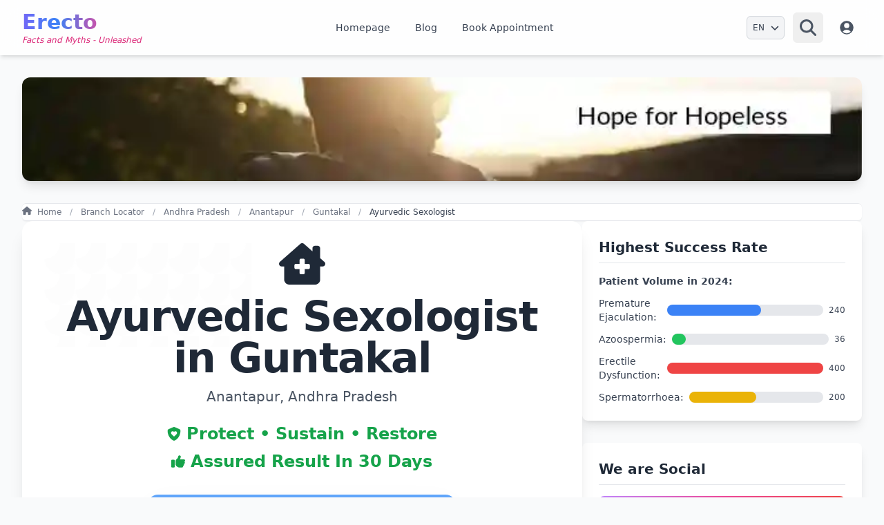

--- FILE ---
content_type: text/html; charset=utf-8
request_url: https://www.erecto.in/andhra-pradesh/anantapur/guntakal/Ayurvedic-Sexologist
body_size: 38518
content:
 <!doctype html><html lang="en"><head><meta charset="UTF-8"><meta name="viewport" content="width=device-width,initial-scale=1"><link rel="canonical" href="https://www.erecto.in/andhra-pradesh/anantapur/guntakal/Ayurvedic-Sexologist"><link rel="apple-touch-icon" sizes="180x180" href="/static/apple-touch-icon.png"><link rel="icon" href="/static/3favicon.ico" type="image/x-icon"><link rel="manifest" href="/static/site.webmanifest"><title>
    Top Ayurvedic Sexologist in Guntakal | Dr Gupta (52+)
</title> 
    <link rel="preload" fetchpriority="high" as="image" href="/static/assets/images/vg.avif" type="image/avif">
    <link href="https://www.erecto.in/feeds/posts/default/atom/" rel="alternate" title="Erecto - Atom" type="application/atom+xml" />
    <link href="https://www.erecto.in/feeds/posts/default/" rel="alternate" title="Erecto - RSS" type="application/rss+xml" />
    <link href="https://www.erecto.in/andhra-pradesh/anantapur/guntakal/Ayurvedic-Sexologist" hreflang="x-default" rel="alternate" />
    <link rel="icon" href="/static/3favicon.ico" type="image/x-icon" />
    
    <meta name="keywords" content="Best Ayurvedic Sexologist in Guntakal, Dr Vinod Gupta, Ayurvedic Sexologist, Ayurvedic Sexologist Guntakal">
    <meta content="8_gHUk2J6RArOvh9c4_wPyXGQZNb84ESuUjDvjxrQKQ" name="google-site-verification" />
    <meta name="DC.title" content="Best Ayurvedic Sexologist in 4f93+Wr, Nelagonda, Andhra Pradesh 515842 | Dr Vinod Gupta - 52+ yrs">
    <meta property="og:url" content="https://www.erecto.in/andhra-pradesh/anantapur/guntakal/Ayurvedic-Sexologist">
    <meta property="og:type" content="website">
    <meta content="Erecto" property="og:site_name">
    <meta content="100014352317981" property="fb:admins">
    <meta content="930258424667742" property="fb:app_id">
    <meta property="fb:pages" content="101053492933095">
    <meta content="@erecto_in" name="twitter:site">
    <meta content="@erecto_in" name="twitter:creator">
    <meta property="twitter:domain" content="erecto.in">
    <meta property="twitter:url" content="https://www.erecto.in/andhra-pradesh/anantapur/guntakal/Ayurvedic-Sexologist">
    <meta name="twitter:card" content="summary_large_image">
    <meta name="author" content="Dr Vinod Gupta">
    <meta name="twitter:image" content="https://www.erecto.in/media/doctor_image_resized/doctor_image_900_34df13fe.avif">
    <meta name="image" property="og:image" content="https://www.erecto.in/media/doctor_image_resized/doctor_image_900_34df13fe.avif">
    <meta itemprop="image" content="https://www.erecto.in/media/doctor_image_resized/doctor_image_900_34df13fe.avif">
    <meta name="geo.region" content="IN-AP">
    <meta name="geo.placename" content="Guntakal">
    <meta name="geo.position" content="15.119651;77.455290">
    <meta name="ICBM" content="15.119651,77.455290">
    <meta name="description" content="Dr Vinod Gupta is the best Ayurvedic Sexologist in Guntakal for male problems like ED, PE, Nightfall, STI, Phimosis and low sperm count. Book Now!">
    <meta itemprop="name" content="Top Ayurvedic Sexologist in Guntakal | Dr Gupta (52+)">
    <meta itemprop="description" content="Dr Vinod Gupta is the best Ayurvedic Sexologist in Guntakal for male problems like ED, PE, Nightfall, STI, Phimosis and low sperm count. Book Now!">
    <meta property="og:title" content="Top Ayurvedic Sexologist in Guntakal | Dr Gupta (52+)">
    <meta property="og:description" content="Dr Vinod Gupta is the best Ayurvedic Sexologist in Guntakal for male problems like ED, PE, Nightfall, STI, Phimosis and low sperm count. Book Now!">
    <meta name="twitter:title" content="Top Ayurvedic Sexologist in Guntakal | Dr Gupta (52+)">
    <meta name="twitter:description" content="Dr Vinod Gupta is the best Ayurvedic Sexologist in Guntakal for male problems like ED, PE, Nightfall, STI, Phimosis and low sperm count. Book Now!">

<style id="critical-styles-injected">:root{--swiper-theme-color:#007aff}.swiper{display:block;list-style:none;margin-left:auto;margin-right:auto;overflow:hidden;padding:0}.swiper,.swiper-wrapper{position:relative;z-index:1}.swiper-wrapper{box-sizing:content-box;display:flex;height:100%;transition-property:transform;transition-timing-function:var(--swiper-wrapper-transition-timing-function,initial);width:100%}.swiper-android .swiper-slide,.swiper-ios .swiper-slide,.swiper-wrapper{transform:translateZ(0)}.swiper-horizontal{touch-action:pan-y}.swiper-slide{display:block;flex-shrink:0;height:100%;position:relative;transition-property:transform;width:100%}.swiper-backface-hidden .swiper-slide{backface-visibility:hidden;transform:translateZ(0)}:root{--swiper-navigation-size:44px}.swiper-pagination{position:absolute;text-align:center;transform:translateZ(0);transition:opacity .3s;z-index:10}.swiper-horizontal>.swiper-pagination-bullets,.swiper-pagination-bullets.swiper-pagination-horizontal,.swiper-pagination-custom,.swiper-pagination-fraction{bottom:var(--swiper-pagination-bottom,8px);left:0;top:var(--swiper-pagination-top,auto);width:100%}.swiper-pagination-bullet{background:var(--swiper-pagination-bullet-inactive-color,#000);border-radius:var(--swiper-pagination-bullet-border-radius,50%);display:inline-block;height:var(--swiper-pagination-bullet-height,var(--swiper-pagination-bullet-size,8px));opacity:var(--swiper-pagination-bullet-inactive-opacity,.2);width:var(--swiper-pagination-bullet-width,var(--swiper-pagination-bullet-size,8px))}.swiper-pagination-clickable .swiper-pagination-bullet{cursor:pointer}.swiper-pagination-bullet-active{background:var(--swiper-pagination-color,var(--swiper-theme-color));opacity:var(--swiper-pagination-bullet-opacity,1)}.swiper-horizontal>.swiper-pagination-bullets .swiper-pagination-bullet,.swiper-pagination-horizontal.swiper-pagination-bullets .swiper-pagination-bullet{margin:0 var(--swiper-pagination-bullet-horizontal-gap,4px)}.swiper-slide{flex:0 0 auto}*,:after,:before{--tw-border-spacing-x:0;--tw-border-spacing-y:0;--tw-translate-x:0;--tw-translate-y:0;--tw-rotate:0;--tw-skew-x:0;--tw-skew-y:0;--tw-scale-x:1;--tw-scale-y:1;--tw-pan-x: ;--tw-pan-y: ;--tw-pinch-zoom: ;--tw-scroll-snap-strictness:proximity;--tw-gradient-from-position: ;--tw-gradient-via-position: ;--tw-gradient-to-position: ;--tw-ordinal: ;--tw-slashed-zero: ;--tw-numeric-figure: ;--tw-numeric-spacing: ;--tw-numeric-fraction: ;--tw-ring-inset: ;--tw-ring-offset-width:0px;--tw-ring-offset-color:#fff;--tw-ring-color:rgba(59,130,246,.5);--tw-ring-offset-shadow:0 0 #0000;--tw-ring-shadow:0 0 #0000;--tw-shadow:0 0 #0000;--tw-shadow-colored:0 0 #0000;--tw-blur: ;--tw-brightness: ;--tw-contrast: ;--tw-grayscale: ;--tw-hue-rotate: ;--tw-invert: ;--tw-saturate: ;--tw-sepia: ;--tw-drop-shadow: ;--tw-backdrop-blur: ;--tw-backdrop-brightness: ;--tw-backdrop-contrast: ;--tw-backdrop-grayscale: ;--tw-backdrop-hue-rotate: ;--tw-backdrop-invert: ;--tw-backdrop-opacity: ;--tw-backdrop-saturate: ;--tw-backdrop-sepia: ;--tw-contain-size: ;--tw-contain-layout: ;--tw-contain-paint: ;--tw-contain-style: }::backdrop{--tw-border-spacing-x:0;--tw-border-spacing-y:0;--tw-translate-x:0;--tw-translate-y:0;--tw-rotate:0;--tw-skew-x:0;--tw-skew-y:0;--tw-scale-x:1;--tw-scale-y:1;--tw-pan-x: ;--tw-pan-y: ;--tw-pinch-zoom: ;--tw-scroll-snap-strictness:proximity;--tw-gradient-from-position: ;--tw-gradient-via-position: ;--tw-gradient-to-position: ;--tw-ordinal: ;--tw-slashed-zero: ;--tw-numeric-figure: ;--tw-numeric-spacing: ;--tw-numeric-fraction: ;--tw-ring-inset: ;--tw-ring-offset-width:0px;--tw-ring-offset-color:#fff;--tw-ring-color:rgba(59,130,246,.5);--tw-ring-offset-shadow:0 0 #0000;--tw-ring-shadow:0 0 #0000;--tw-shadow:0 0 #0000;--tw-shadow-colored:0 0 #0000;--tw-blur: ;--tw-brightness: ;--tw-contrast: ;--tw-grayscale: ;--tw-hue-rotate: ;--tw-invert: ;--tw-saturate: ;--tw-sepia: ;--tw-drop-shadow: ;--tw-backdrop-blur: ;--tw-backdrop-brightness: ;--tw-backdrop-contrast: ;--tw-backdrop-grayscale: ;--tw-backdrop-hue-rotate: ;--tw-backdrop-invert: ;--tw-backdrop-opacity: ;--tw-backdrop-saturate: ;--tw-backdrop-sepia: ;--tw-contain-size: ;--tw-contain-layout: ;--tw-contain-paint: ;--tw-contain-style: }*,:after,:before{border:0 solid #e5e7eb;box-sizing:border-box}:after,:before{--tw-content:""}:host,html{line-height:1.5;-webkit-text-size-adjust:100%;font-family:ui-sans-serif,system-ui,sans-serif,Apple Color Emoji,Segoe UI Emoji,Segoe UI Symbol,Noto Color Emoji;font-feature-settings:normal;font-variation-settings:normal;-moz-tab-size:4;-o-tab-size:4;tab-size:4;-webkit-tap-highlight-color:transparent}body{line-height:inherit;margin:0}hr{border-top-width:1px;color:inherit;height:0}abbr:where([title]){-webkit-text-decoration:underline dotted;text-decoration:underline dotted}h1,h2,h3,h4,h5,h6{font-size:inherit;font-weight:inherit}a{color:inherit;text-decoration:inherit}b,strong{font-weight:bolder}code,kbd,pre,samp{font-family:ui-monospace,SFMono-Regular,Menlo,Monaco,Consolas,Liberation Mono,Courier New,monospace;font-feature-settings:normal;font-size:1em;font-variation-settings:normal}small{font-size:80%}sub,sup{font-size:75%;line-height:0;position:relative;vertical-align:baseline}sub{bottom:-.25em}sup{top:-.5em}table{border-collapse:collapse;border-color:inherit;text-indent:0}button,input,optgroup,select,textarea{color:inherit;font-family:inherit;font-feature-settings:inherit;font-size:100%;font-variation-settings:inherit;font-weight:inherit;letter-spacing:inherit;line-height:inherit;margin:0;padding:0}button,select{text-transform:none}button,input:where([type=button]),input:where([type=reset]),input:where([type=submit]){-webkit-appearance:button;background-color:transparent;background-image:none}:-moz-focusring{outline:auto}:-moz-ui-invalid{box-shadow:none}progress{vertical-align:baseline}::-webkit-inner-spin-button,::-webkit-outer-spin-button{height:auto}[type=search]{-webkit-appearance:textfield;outline-offset:-2px}::-webkit-search-decoration{-webkit-appearance:none}::-webkit-file-upload-button{-webkit-appearance:button;font:inherit}summary{display:list-item}blockquote,dd,dl,fieldset,figure,h1,h2,h3,h4,h5,h6,hr,p,pre{margin:0}fieldset,legend{padding:0}menu,ol,ul{list-style:none;margin:0;padding:0}dialog{padding:0}textarea{resize:vertical}input::-moz-placeholder,textarea::-moz-placeholder{color:#9ca3af;opacity:1}input::placeholder,textarea::placeholder{color:#9ca3af;opacity:1}[role=button],button{cursor:pointer}:disabled{cursor:default}audio,canvas,embed,iframe,img,object,svg,video{display:block;vertical-align:middle}img,video{height:auto;max-width:100%}[hidden]:where(:not([hidden=until-found])){display:none}.container{width:100%}.prose{color:var(--tw-prose-body);max-width:65ch}.prose :where(p):not(:where([class~=not-prose],[class~=not-prose] *)){margin-bottom:1.25em;margin-top:1.25em}.prose :where([class~=lead]):not(:where([class~=not-prose],[class~=not-prose] *)){color:var(--tw-prose-lead);font-size:1.25em;line-height:1.6;margin-bottom:1.2em;margin-top:1.2em}.prose :where(a):not(:where([class~=not-prose],[class~=not-prose] *)){color:var(--tw-prose-links);font-weight:500;text-decoration:underline}.prose :where(strong):not(:where([class~=not-prose],[class~=not-prose] *)){color:var(--tw-prose-bold);font-weight:600}.prose :where(a strong):not(:where([class~=not-prose],[class~=not-prose] *)){color:inherit}.prose :where(blockquote strong):not(:where([class~=not-prose],[class~=not-prose] *)){color:inherit}.prose :where(thead th strong):not(:where([class~=not-prose],[class~=not-prose] *)){color:inherit}.prose :where(ol):not(:where([class~=not-prose],[class~=not-prose] *)){list-style-type:decimal;margin-bottom:1.25em;margin-top:1.25em;padding-inline-start:1.625em}.prose :where(ol[type=A]):not(:where([class~=not-prose],[class~=not-prose] *)){list-style-type:upper-alpha}.prose :where(ol[type=a]):not(:where([class~=not-prose],[class~=not-prose] *)){list-style-type:lower-alpha}.prose :where(ol[type=A s]):not(:where([class~=not-prose],[class~=not-prose] *)){list-style-type:upper-alpha}.prose :where(ol[type=a s]):not(:where([class~=not-prose],[class~=not-prose] *)){list-style-type:lower-alpha}.prose :where(ol[type=I]):not(:where([class~=not-prose],[class~=not-prose] *)){list-style-type:upper-roman}.prose :where(ol[type=i]):not(:where([class~=not-prose],[class~=not-prose] *)){list-style-type:lower-roman}.prose :where(ol[type=I s]):not(:where([class~=not-prose],[class~=not-prose] *)){list-style-type:upper-roman}.prose :where(ol[type=i s]):not(:where([class~=not-prose],[class~=not-prose] *)){list-style-type:lower-roman}.prose :where(ol[type="1"]):not(:where([class~=not-prose],[class~=not-prose] *)){list-style-type:decimal}.prose :where(ul):not(:where([class~=not-prose],[class~=not-prose] *)){list-style-type:disc;margin-bottom:1.25em;margin-top:1.25em;padding-inline-start:1.625em}.prose :where(ol>li):not(:where([class~=not-prose],[class~=not-prose] *))::marker{color:var(--tw-prose-counters);font-weight:400}.prose :where(ul>li):not(:where([class~=not-prose],[class~=not-prose] *))::marker{color:var(--tw-prose-bullets)}.prose :where(dt):not(:where([class~=not-prose],[class~=not-prose] *)){color:var(--tw-prose-headings);font-weight:600;margin-top:1.25em}.prose :where(hr):not(:where([class~=not-prose],[class~=not-prose] *)){border-color:var(--tw-prose-hr);border-top-width:1px;margin-bottom:3em;margin-top:3em}.prose :where(blockquote):not(:where([class~=not-prose],[class~=not-prose] *)){border-inline-start-color:var(--tw-prose-quote-borders);border-inline-start-width:.25rem;color:var(--tw-prose-quotes);font-style:italic;font-weight:500;margin-bottom:1.6em;margin-top:1.6em;padding-inline-start:1em;quotes:"\201C""\201D""\2018""\2019"}.prose :where(blockquote p:first-of-type):not(:where([class~=not-prose],[class~=not-prose] *)):before{content:open-quote}.prose :where(blockquote p:last-of-type):not(:where([class~=not-prose],[class~=not-prose] *)):after{content:close-quote}.prose :where(h1):not(:where([class~=not-prose],[class~=not-prose] *)){color:var(--tw-prose-headings);font-size:2.25em;font-weight:800;line-height:1.1111111;margin-bottom:.8888889em;margin-top:0}.prose :where(h1 strong):not(:where([class~=not-prose],[class~=not-prose] *)){color:inherit;font-weight:900}.prose :where(h2):not(:where([class~=not-prose],[class~=not-prose] *)){color:var(--tw-prose-headings);font-size:1.5em;font-weight:700;line-height:1.3333333;margin-bottom:1em;margin-top:2em}.prose :where(h2 strong):not(:where([class~=not-prose],[class~=not-prose] *)){color:inherit;font-weight:800}.prose :where(h3):not(:where([class~=not-prose],[class~=not-prose] *)){color:var(--tw-prose-headings);font-size:1.25em;font-weight:600;line-height:1.6;margin-bottom:.6em;margin-top:1.6em}.prose :where(h3 strong):not(:where([class~=not-prose],[class~=not-prose] *)){color:inherit;font-weight:700}.prose :where(h4):not(:where([class~=not-prose],[class~=not-prose] *)){color:var(--tw-prose-headings);font-weight:600;line-height:1.5;margin-bottom:.5em;margin-top:1.5em}.prose :where(h4 strong):not(:where([class~=not-prose],[class~=not-prose] *)){color:inherit;font-weight:700}.prose :where(img):not(:where([class~=not-prose],[class~=not-prose] *)){margin-bottom:2em;margin-top:2em}.prose :where(picture):not(:where([class~=not-prose],[class~=not-prose] *)){display:block;margin-bottom:2em;margin-top:2em}.prose :where(video):not(:where([class~=not-prose],[class~=not-prose] *)){margin-bottom:2em;margin-top:2em}.prose :where(kbd):not(:where([class~=not-prose],[class~=not-prose] *)){border-radius:.3125rem;box-shadow:0 0 0 1px rgb(var(--tw-prose-kbd-shadows)/10%),0 3px 0 rgb(var(--tw-prose-kbd-shadows)/10%);color:var(--tw-prose-kbd);font-family:inherit;font-size:.875em;font-weight:500;padding-inline-end:.375em;padding-bottom:.1875em;padding-top:.1875em;padding-inline-start:.375em}.prose :where(code):not(:where([class~=not-prose],[class~=not-prose] *)){color:var(--tw-prose-code);font-size:.875em;font-weight:600}.prose :where(code):not(:where([class~=not-prose],[class~=not-prose] *)):before{content:"`"}.prose :where(code):not(:where([class~=not-prose],[class~=not-prose] *)):after{content:"`"}.prose :where(a code):not(:where([class~=not-prose],[class~=not-prose] *)){color:inherit}.prose :where(h1 code):not(:where([class~=not-prose],[class~=not-prose] *)){color:inherit}.prose :where(h2 code):not(:where([class~=not-prose],[class~=not-prose] *)){color:inherit;font-size:.875em}.prose :where(h3 code):not(:where([class~=not-prose],[class~=not-prose] *)){color:inherit;font-size:.9em}.prose :where(h4 code):not(:where([class~=not-prose],[class~=not-prose] *)){color:inherit}.prose :where(blockquote code):not(:where([class~=not-prose],[class~=not-prose] *)){color:inherit}.prose :where(thead th code):not(:where([class~=not-prose],[class~=not-prose] *)){color:inherit}.prose :where(pre):not(:where([class~=not-prose],[class~=not-prose] *)){background-color:var(--tw-prose-pre-bg);border-radius:.375rem;color:var(--tw-prose-pre-code);font-size:.875em;font-weight:400;line-height:1.7142857;margin-bottom:1.7142857em;margin-top:1.7142857em;overflow-x:auto;padding-inline-end:1.1428571em;padding-bottom:.8571429em;padding-top:.8571429em;padding-inline-start:1.1428571em}.prose :where(pre code):not(:where([class~=not-prose],[class~=not-prose] *)){background-color:transparent;border-radius:0;border-width:0;color:inherit;font-family:inherit;font-size:inherit;font-weight:inherit;line-height:inherit;padding:0}.prose :where(pre code):not(:where([class~=not-prose],[class~=not-prose] *)):before{content:none}.prose :where(pre code):not(:where([class~=not-prose],[class~=not-prose] *)):after{content:none}.prose :where(table):not(:where([class~=not-prose],[class~=not-prose] *)){font-size:.875em;line-height:1.7142857;margin-bottom:2em;margin-top:2em;table-layout:auto;width:100%}.prose :where(thead):not(:where([class~=not-prose],[class~=not-prose] *)){border-bottom-color:var(--tw-prose-th-borders);border-bottom-width:1px}.prose :where(thead th):not(:where([class~=not-prose],[class~=not-prose] *)){color:var(--tw-prose-headings);font-weight:600;padding-inline-end:.5714286em;padding-bottom:.5714286em;padding-inline-start:.5714286em;vertical-align:bottom}.prose :where(tbody tr):not(:where([class~=not-prose],[class~=not-prose] *)){border-bottom-color:var(--tw-prose-td-borders);border-bottom-width:1px}.prose :where(tbody tr:last-child):not(:where([class~=not-prose],[class~=not-prose] *)){border-bottom-width:0}.prose :where(tbody td):not(:where([class~=not-prose],[class~=not-prose] *)){vertical-align:baseline}.prose :where(tfoot):not(:where([class~=not-prose],[class~=not-prose] *)){border-top-color:var(--tw-prose-th-borders);border-top-width:1px}.prose :where(tfoot td):not(:where([class~=not-prose],[class~=not-prose] *)){vertical-align:top}.prose :where(th,td):not(:where([class~=not-prose],[class~=not-prose] *)){text-align:start}.prose :where(figure>*):not(:where([class~=not-prose],[class~=not-prose] *)){margin-bottom:0;margin-top:0}.prose :where(figcaption):not(:where([class~=not-prose],[class~=not-prose] *)){color:var(--tw-prose-captions);font-size:.875em;line-height:1.4285714;margin-top:.8571429em}.prose{--tw-prose-body:#374151;--tw-prose-headings:#111827;--tw-prose-lead:#4b5563;--tw-prose-links:#111827;--tw-prose-bold:#111827;--tw-prose-counters:#6b7280;--tw-prose-bullets:#d1d5db;--tw-prose-hr:#e5e7eb;--tw-prose-quotes:#111827;--tw-prose-quote-borders:#e5e7eb;--tw-prose-captions:#6b7280;--tw-prose-kbd:#111827;--tw-prose-kbd-shadows:17 24 39;--tw-prose-code:#111827;--tw-prose-pre-code:#e5e7eb;--tw-prose-pre-bg:#1f2937;--tw-prose-th-borders:#d1d5db;--tw-prose-td-borders:#e5e7eb;--tw-prose-invert-body:#d1d5db;--tw-prose-invert-headings:#fff;--tw-prose-invert-lead:#9ca3af;--tw-prose-invert-links:#fff;--tw-prose-invert-bold:#fff;--tw-prose-invert-counters:#9ca3af;--tw-prose-invert-bullets:#4b5563;--tw-prose-invert-hr:#374151;--tw-prose-invert-quotes:#f3f4f6;--tw-prose-invert-quote-borders:#374151;--tw-prose-invert-captions:#9ca3af;--tw-prose-invert-kbd:#fff;--tw-prose-invert-kbd-shadows:255 255 255;--tw-prose-invert-code:#fff;--tw-prose-invert-pre-code:#d1d5db;--tw-prose-invert-pre-bg:rgba(0,0,0,.5);--tw-prose-invert-th-borders:#4b5563;--tw-prose-invert-td-borders:#374151;font-size:1rem;line-height:1.75}.prose :where(picture>img):not(:where([class~=not-prose],[class~=not-prose] *)){margin-bottom:0;margin-top:0}.prose :where(li):not(:where([class~=not-prose],[class~=not-prose] *)){margin-bottom:.5em;margin-top:.5em}.prose :where(ol>li):not(:where([class~=not-prose],[class~=not-prose] *)){padding-inline-start:.375em}.prose :where(ul>li):not(:where([class~=not-prose],[class~=not-prose] *)){padding-inline-start:.375em}.prose :where(.prose>ul>li p):not(:where([class~=not-prose],[class~=not-prose] *)){margin-bottom:.75em;margin-top:.75em}.prose :where(.prose>ul>li>p:first-child):not(:where([class~=not-prose],[class~=not-prose] *)){margin-top:1.25em}.prose :where(.prose>ul>li>p:last-child):not(:where([class~=not-prose],[class~=not-prose] *)){margin-bottom:1.25em}.prose :where(.prose>ol>li>p:first-child):not(:where([class~=not-prose],[class~=not-prose] *)){margin-top:1.25em}.prose :where(.prose>ol>li>p:last-child):not(:where([class~=not-prose],[class~=not-prose] *)){margin-bottom:1.25em}.prose :where(ul ul,ul ol,ol ul,ol ol):not(:where([class~=not-prose],[class~=not-prose] *)){margin-bottom:.75em;margin-top:.75em}.prose :where(dl):not(:where([class~=not-prose],[class~=not-prose] *)){margin-bottom:1.25em;margin-top:1.25em}.prose :where(dd):not(:where([class~=not-prose],[class~=not-prose] *)){margin-top:.5em;padding-inline-start:1.625em}.prose :where(hr+*):not(:where([class~=not-prose],[class~=not-prose] *)){margin-top:0}.prose :where(h2+*):not(:where([class~=not-prose],[class~=not-prose] *)){margin-top:0}.prose :where(h3+*):not(:where([class~=not-prose],[class~=not-prose] *)){margin-top:0}.prose :where(h4+*):not(:where([class~=not-prose],[class~=not-prose] *)){margin-top:0}.prose :where(thead th:first-child):not(:where([class~=not-prose],[class~=not-prose] *)){padding-inline-start:0}.prose :where(thead th:last-child):not(:where([class~=not-prose],[class~=not-prose] *)){padding-inline-end:0}.prose :where(tbody td,tfoot td):not(:where([class~=not-prose],[class~=not-prose] *)){padding-inline-end:.5714286em;padding-bottom:.5714286em;padding-top:.5714286em;padding-inline-start:.5714286em}.prose :where(tbody td:first-child,tfoot td:first-child):not(:where([class~=not-prose],[class~=not-prose] *)){padding-inline-start:0}.prose :where(tbody td:last-child,tfoot td:last-child):not(:where([class~=not-prose],[class~=not-prose] *)){padding-inline-end:0}.prose :where(figure):not(:where([class~=not-prose],[class~=not-prose] *)){margin-bottom:2em;margin-top:2em}.prose :where(.prose>:first-child):not(:where([class~=not-prose],[class~=not-prose] *)){margin-top:0}.prose :where(.prose>:last-child):not(:where([class~=not-prose],[class~=not-prose] *)){margin-bottom:0}.prose-sm{font-size:.875rem;line-height:1.7142857}.prose-sm :where(p):not(:where([class~=not-prose],[class~=not-prose] *)){margin-bottom:1.1428571em;margin-top:1.1428571em}.prose-sm :where([class~=lead]):not(:where([class~=not-prose],[class~=not-prose] *)){font-size:1.2857143em;line-height:1.5555556;margin-bottom:.8888889em;margin-top:.8888889em}.prose-sm :where(blockquote):not(:where([class~=not-prose],[class~=not-prose] *)){margin-bottom:1.3333333em;margin-top:1.3333333em;padding-inline-start:1.1111111em}.prose-sm :where(h1):not(:where([class~=not-prose],[class~=not-prose] *)){font-size:2.1428571em;line-height:1.2;margin-bottom:.8em;margin-top:0}.prose-sm :where(h2):not(:where([class~=not-prose],[class~=not-prose] *)){font-size:1.4285714em;line-height:1.4;margin-bottom:.8em;margin-top:1.6em}.prose-sm :where(h3):not(:where([class~=not-prose],[class~=not-prose] *)){font-size:1.2857143em;line-height:1.5555556;margin-bottom:.4444444em;margin-top:1.5555556em}.prose-sm :where(h4):not(:where([class~=not-prose],[class~=not-prose] *)){line-height:1.4285714;margin-bottom:.5714286em;margin-top:1.4285714em}.prose-sm :where(img):not(:where([class~=not-prose],[class~=not-prose] *)){margin-bottom:1.7142857em;margin-top:1.7142857em}.prose-sm :where(picture):not(:where([class~=not-prose],[class~=not-prose] *)){margin-bottom:1.7142857em;margin-top:1.7142857em}.prose-sm :where(picture>img):not(:where([class~=not-prose],[class~=not-prose] *)){margin-bottom:0;margin-top:0}.prose-sm :where(video):not(:where([class~=not-prose],[class~=not-prose] *)){margin-bottom:1.7142857em;margin-top:1.7142857em}.prose-sm :where(kbd):not(:where([class~=not-prose],[class~=not-prose] *)){border-radius:.3125rem;font-size:.8571429em;padding-inline-end:.3571429em;padding-bottom:.1428571em;padding-top:.1428571em;padding-inline-start:.3571429em}.prose-sm :where(code):not(:where([class~=not-prose],[class~=not-prose] *)){font-size:.8571429em}.prose-sm :where(h2 code):not(:where([class~=not-prose],[class~=not-prose] *)){font-size:.9em}.prose-sm :where(h3 code):not(:where([class~=not-prose],[class~=not-prose] *)){font-size:.8888889em}.prose-sm :where(pre):not(:where([class~=not-prose],[class~=not-prose] *)){border-radius:.25rem;font-size:.8571429em;line-height:1.6666667;margin-bottom:1.6666667em;margin-top:1.6666667em;padding-inline-end:1em;padding-bottom:.6666667em;padding-top:.6666667em;padding-inline-start:1em}.prose-sm :where(ol):not(:where([class~=not-prose],[class~=not-prose] *)){margin-bottom:1.1428571em;margin-top:1.1428571em;padding-inline-start:1.5714286em}.prose-sm :where(ul):not(:where([class~=not-prose],[class~=not-prose] *)){margin-bottom:1.1428571em;margin-top:1.1428571em;padding-inline-start:1.5714286em}.prose-sm :where(li):not(:where([class~=not-prose],[class~=not-prose] *)){margin-bottom:.2857143em;margin-top:.2857143em}.prose-sm :where(ol>li):not(:where([class~=not-prose],[class~=not-prose] *)){padding-inline-start:.4285714em}.prose-sm :where(ul>li):not(:where([class~=not-prose],[class~=not-prose] *)){padding-inline-start:.4285714em}.prose-sm :where(.prose-sm>ul>li p):not(:where([class~=not-prose],[class~=not-prose] *)){margin-bottom:.5714286em;margin-top:.5714286em}.prose-sm :where(.prose-sm>ul>li>p:first-child):not(:where([class~=not-prose],[class~=not-prose] *)){margin-top:1.1428571em}.prose-sm :where(.prose-sm>ul>li>p:last-child):not(:where([class~=not-prose],[class~=not-prose] *)){margin-bottom:1.1428571em}.prose-sm :where(.prose-sm>ol>li>p:first-child):not(:where([class~=not-prose],[class~=not-prose] *)){margin-top:1.1428571em}.prose-sm :where(.prose-sm>ol>li>p:last-child):not(:where([class~=not-prose],[class~=not-prose] *)){margin-bottom:1.1428571em}.prose-sm :where(ul ul,ul ol,ol ul,ol ol):not(:where([class~=not-prose],[class~=not-prose] *)){margin-bottom:.5714286em;margin-top:.5714286em}.prose-sm :where(dl):not(:where([class~=not-prose],[class~=not-prose] *)){margin-bottom:1.1428571em;margin-top:1.1428571em}.prose-sm :where(dt):not(:where([class~=not-prose],[class~=not-prose] *)){margin-top:1.1428571em}.prose-sm :where(dd):not(:where([class~=not-prose],[class~=not-prose] *)){margin-top:.2857143em;padding-inline-start:1.5714286em}.prose-sm :where(hr):not(:where([class~=not-prose],[class~=not-prose] *)){margin-bottom:2.8571429em;margin-top:2.8571429em}.prose-sm :where(hr+*):not(:where([class~=not-prose],[class~=not-prose] *)){margin-top:0}.prose-sm :where(h2+*):not(:where([class~=not-prose],[class~=not-prose] *)){margin-top:0}.prose-sm :where(h3+*):not(:where([class~=not-prose],[class~=not-prose] *)){margin-top:0}.prose-sm :where(h4+*):not(:where([class~=not-prose],[class~=not-prose] *)){margin-top:0}.prose-sm :where(table):not(:where([class~=not-prose],[class~=not-prose] *)){font-size:.8571429em;line-height:1.5}.prose-sm :where(thead th):not(:where([class~=not-prose],[class~=not-prose] *)){padding-inline-end:1em;padding-bottom:.6666667em;padding-inline-start:1em}.prose-sm :where(thead th:first-child):not(:where([class~=not-prose],[class~=not-prose] *)){padding-inline-start:0}.prose-sm :where(thead th:last-child):not(:where([class~=not-prose],[class~=not-prose] *)){padding-inline-end:0}.prose-sm :where(tbody td,tfoot td):not(:where([class~=not-prose],[class~=not-prose] *)){padding-inline-end:1em;padding-bottom:.6666667em;padding-top:.6666667em;padding-inline-start:1em}.prose-sm :where(tbody td:first-child,tfoot td:first-child):not(:where([class~=not-prose],[class~=not-prose] *)){padding-inline-start:0}.prose-sm :where(tbody td:last-child,tfoot td:last-child):not(:where([class~=not-prose],[class~=not-prose] *)){padding-inline-end:0}.prose-sm :where(figure):not(:where([class~=not-prose],[class~=not-prose] *)){margin-bottom:1.7142857em;margin-top:1.7142857em}.prose-sm :where(figure>*):not(:where([class~=not-prose],[class~=not-prose] *)){margin-bottom:0;margin-top:0}.prose-sm :where(figcaption):not(:where([class~=not-prose],[class~=not-prose] *)){font-size:.8571429em;line-height:1.3333333;margin-top:.6666667em}.prose-sm :where(.prose-sm>:first-child):not(:where([class~=not-prose],[class~=not-prose] *)){margin-top:0}.prose-sm :where(.prose-sm>:last-child):not(:where([class~=not-prose],[class~=not-prose] *)){margin-bottom:0}.sr-only{height:1px;margin:-1px;overflow:hidden;padding:0;position:absolute;width:1px;clip:rect(0,0,0,0);border-width:0;white-space:nowrap}.pointer-events-none{pointer-events:none}.static{position:static}.fixed{position:fixed}.absolute{position:absolute}.relative{position:relative}.sticky{position:sticky}.inset-0{inset:0}.inset-y-0{bottom:0;top:0}.-right-3{right:-.75rem}.-top-3{top:-.75rem}.bottom-4{bottom:1rem}.left-1{left:.25rem}.left-1\/2{left:50%}.left-2{left:.5rem}.right-0{right:0}.right-2{right:.5rem}.right-4{right:1rem}.top-0{top:0}.top-1{top:.25rem}.top-1\/2{top:50%}.top-4{top:1rem}.z-10{z-index:10}.z-20{z-index:20}.z-50{z-index:50}.z-\[1000\]{z-index:1000}.z-\[100\]{z-index:100}.z-\[999\]{z-index:999}.mx-1{margin-left:.25rem;margin-right:.25rem}.mx-auto{margin-left:auto;margin-right:auto}.-ml-1{margin-left:-.25rem}.mb-1{margin-bottom:.25rem}.mb-10{margin-bottom:2.5rem}.mb-12{margin-bottom:3rem}.mb-2{margin-bottom:.5rem}.mb-3{margin-bottom:.75rem}.mb-4{margin-bottom:1rem}.mb-5{margin-bottom:1.25rem}.mb-6{margin-bottom:1.5rem}.mb-8{margin-bottom:2rem}.ml-1{margin-left:.25rem}.ml-2{margin-left:.5rem}.ml-3{margin-left:.75rem}.mr-1{margin-right:.25rem}.mr-2{margin-right:.5rem}.mr-2\.5{margin-right:.625rem}.mr-3{margin-right:.75rem}.mt-1{margin-top:.25rem}.mt-12{margin-top:3rem}.mt-16{margin-top:4rem}.mt-2{margin-top:.5rem}.mt-4{margin-top:1rem}.mt-5{margin-top:1.25rem}.mt-6{margin-top:1.5rem}.block{display:block}.inline-block{display:inline-block}.flex{display:flex}.inline-flex{display:inline-flex}.table{display:table}.grid{display:grid}.hidden{display:none}.aspect-\[728\/90\]{aspect-ratio:728/90}.h-10{height:2.5rem}.h-12{height:3rem}.h-16{height:4rem}.h-20{height:5rem}.h-3{height:.75rem}.h-4{height:1rem}.h-5{height:1.25rem}.h-6{height:1.5rem}.h-8{height:2rem}.h-\[1\.1em\]{height:1.1em}.h-\[1em\]{height:1em}.h-auto{height:auto}.h-full{height:100%}.max-h-60{max-height:15rem}.max-h-\[90vh\]{max-height:90vh}.max-h-full{max-height:100%}.min-h-\[1\.25rem\]{min-height:1.25rem}.min-h-screen{min-height:100vh}.w-10{width:2.5rem}.w-12{width:3rem}.w-16{width:4rem}.w-24{width:6rem}.w-3{width:.75rem}.w-36{width:9rem}.w-4{width:1rem}.w-48{width:12rem}.w-5{width:1.25rem}.w-6{width:1.5rem}.w-8{width:2rem}.w-auto{width:auto}.w-full{width:100%}.max-w-2xl{max-width:42rem}.max-w-3xl{max-width:48rem}.max-w-6xl{max-width:72rem}.max-w-\[90vw\]{max-width:90vw}.max-w-full{max-width:100%}.max-w-md{max-width:28rem}.max-w-none{max-width:none}.max-w-xl{max-width:36rem}.flex-shrink-0{flex-shrink:0}.flex-grow{flex-grow:1}.-translate-x-1{--tw-translate-x:-0.25rem}.-translate-x-1,.-translate-x-1\/2{transform:translate(var(--tw-translate-x),var(--tw-translate-y)) rotate(var(--tw-rotate)) skewX(var(--tw-skew-x)) skewY(var(--tw-skew-y)) scaleX(var(--tw-scale-x)) scaleY(var(--tw-scale-y))}.-translate-x-1\/2{--tw-translate-x:-50%}.-translate-y-1{--tw-translate-y:-0.25rem}.-translate-y-1,.-translate-y-1\/2{transform:translate(var(--tw-translate-x),var(--tw-translate-y)) rotate(var(--tw-rotate)) skewX(var(--tw-skew-x)) skewY(var(--tw-skew-y)) scaleX(var(--tw-scale-x)) scaleY(var(--tw-scale-y))}.-translate-y-1\/2{--tw-translate-y:-50%}.rotate-180{--tw-rotate:180deg}.rotate-180,.scale-100{transform:translate(var(--tw-translate-x),var(--tw-translate-y)) rotate(var(--tw-rotate)) skewX(var(--tw-skew-x)) skewY(var(--tw-skew-y)) scaleX(var(--tw-scale-x)) scaleY(var(--tw-scale-y))}.scale-100{--tw-scale-x:1;--tw-scale-y:1}.scale-125{--tw-scale-x:1.25;--tw-scale-y:1.25}.scale-125,.scale-95{transform:translate(var(--tw-translate-x),var(--tw-translate-y)) rotate(var(--tw-rotate)) skewX(var(--tw-skew-x)) skewY(var(--tw-skew-y)) scaleX(var(--tw-scale-x)) scaleY(var(--tw-scale-y))}.scale-95{--tw-scale-x:.95;--tw-scale-y:.95}.transform{transform:translate(var(--tw-translate-x),var(--tw-translate-y)) rotate(var(--tw-rotate)) skewX(var(--tw-skew-x)) skewY(var(--tw-skew-y)) scaleX(var(--tw-scale-x)) scaleY(var(--tw-scale-y))}.animate-pulse{animation:pulse 2s cubic-bezier(.4,0,.6,1) infinite}.animate-spin{animation:spin 1s linear infinite}.cursor-default{cursor:default}.cursor-not-allowed{cursor:not-allowed}.cursor-pointer{cursor:pointer}.resize{resize:both}.appearance-none{-webkit-appearance:none;-moz-appearance:none;appearance:none}.grid-cols-1{grid-template-columns:repeat(1,minmax(0,1fr))}.grid-cols-2{grid-template-columns:repeat(2,minmax(0,1fr))}.flex-col{flex-direction:column}.flex-wrap{flex-wrap:wrap}.items-start{align-items:flex-start}.items-center{align-items:center}.justify-center{justify-content:center}.justify-between{justify-content:space-between}.gap-10{gap:2.5rem}.gap-2{gap:.5rem}.gap-3{gap:.75rem}.gap-4{gap:1rem}.gap-6{gap:1.5rem}.gap-8{gap:2rem}.gap-x-6{-moz-column-gap:1.5rem;column-gap:1.5rem}.gap-y-2{row-gap:.5rem}.space-x-2>:not([hidden])~:not([hidden]){--tw-space-x-reverse:0;margin-left:calc(.5rem*(1 - var(--tw-space-x-reverse)));margin-right:calc(.5rem*var(--tw-space-x-reverse))}.space-x-2\.5>:not([hidden])~:not([hidden]){--tw-space-x-reverse:0;margin-left:calc(.625rem*(1 - var(--tw-space-x-reverse)));margin-right:calc(.625rem*var(--tw-space-x-reverse))}.space-x-3>:not([hidden])~:not([hidden]){--tw-space-x-reverse:0;margin-left:calc(.75rem*(1 - var(--tw-space-x-reverse)));margin-right:calc(.75rem*var(--tw-space-x-reverse))}.space-x-4>:not([hidden])~:not([hidden]){--tw-space-x-reverse:0;margin-left:calc(1rem*(1 - var(--tw-space-x-reverse)));margin-right:calc(1rem*var(--tw-space-x-reverse))}.space-y-1>:not([hidden])~:not([hidden]){--tw-space-y-reverse:0;margin-bottom:calc(.25rem*var(--tw-space-y-reverse));margin-top:calc(.25rem*(1 - var(--tw-space-y-reverse)))}.space-y-2>:not([hidden])~:not([hidden]){--tw-space-y-reverse:0;margin-bottom:calc(.5rem*var(--tw-space-y-reverse));margin-top:calc(.5rem*(1 - var(--tw-space-y-reverse)))}.space-y-3>:not([hidden])~:not([hidden]){--tw-space-y-reverse:0;margin-bottom:calc(.75rem*var(--tw-space-y-reverse));margin-top:calc(.75rem*(1 - var(--tw-space-y-reverse)))}.space-y-4>:not([hidden])~:not([hidden]){--tw-space-y-reverse:0;margin-bottom:calc(1rem*var(--tw-space-y-reverse));margin-top:calc(1rem*(1 - var(--tw-space-y-reverse)))}.space-y-5>:not([hidden])~:not([hidden]){--tw-space-y-reverse:0;margin-bottom:calc(1.25rem*var(--tw-space-y-reverse));margin-top:calc(1.25rem*(1 - var(--tw-space-y-reverse)))}.space-y-6>:not([hidden])~:not([hidden]){--tw-space-y-reverse:0;margin-bottom:calc(1.5rem*var(--tw-space-y-reverse));margin-top:calc(1.5rem*(1 - var(--tw-space-y-reverse)))}.space-y-8>:not([hidden])~:not([hidden]){--tw-space-y-reverse:0;margin-bottom:calc(2rem*var(--tw-space-y-reverse));margin-top:calc(2rem*(1 - var(--tw-space-y-reverse)))}.overflow-hidden,.truncate{overflow:hidden}.truncate{text-overflow:ellipsis;white-space:nowrap}.rounded-2xl{border-radius:1rem}.rounded-full{border-radius:9999px}.rounded-lg{border-radius:.5rem}.rounded-md{border-radius:.375rem}.rounded-xl{border-radius:.75rem}.border{border-width:1px}.border-4{border-width:4px}.border-b{border-bottom-width:1px}.border-b-2{border-bottom-width:2px}.border-t{border-top-width:1px}.border-blue-400{--tw-border-opacity:1;border-color:rgb(96 165 250/var(--tw-border-opacity,1))}.border-blue-500{--tw-border-opacity:1;border-color:rgb(59 130 246/var(--tw-border-opacity,1))}.border-blue-500\/50{border-color:rgba(59,130,246,.5)}.border-gray-200{--tw-border-opacity:1;border-color:rgb(229 231 235/var(--tw-border-opacity,1))}.border-gray-300{--tw-border-opacity:1;border-color:rgb(209 213 219/var(--tw-border-opacity,1))}.border-gray-600{--tw-border-opacity:1;border-color:rgb(75 85 99/var(--tw-border-opacity,1))}.border-gray-700{--tw-border-opacity:1;border-color:rgb(55 65 81/var(--tw-border-opacity,1))}.border-gray-700\/50{border-color:rgba(55,65,81,.5)}.border-gray-800{--tw-border-opacity:1;border-color:rgb(31 41 55/var(--tw-border-opacity,1))}.border-green-500{--tw-border-opacity:1;border-color:rgb(34 197 94/var(--tw-border-opacity,1))}.border-green-500\/50{border-color:rgba(34,197,94,.5)}.border-pink-500{--tw-border-opacity:1;border-color:rgb(236 72 153/var(--tw-border-opacity,1))}.border-pink-500\/50{border-color:rgba(236,72,153,.5)}.border-teal-500{--tw-border-opacity:1;border-color:rgb(20 184 166/var(--tw-border-opacity,1))}.border-teal-500\/50{border-color:rgba(20,184,166,.5)}.border-white{--tw-border-opacity:1;border-color:rgb(255 255 255/var(--tw-border-opacity,1))}.border-white\/20{border-color:hsla(0,0%,100%,.2)}.bg-black{--tw-bg-opacity:1;background-color:rgb(0 0 0/var(--tw-bg-opacity,1))}.bg-black\/40{background-color:rgba(0,0,0,.4)}.bg-black\/70{background-color:rgba(0,0,0,.7)}.bg-black\/80{background-color:rgba(0,0,0,.8)}.bg-blue-100{--tw-bg-opacity:1;background-color:rgb(219 234 254/var(--tw-bg-opacity,1))}.bg-blue-500{--tw-bg-opacity:1;background-color:rgb(59 130 246/var(--tw-bg-opacity,1))}.bg-blue-600{--tw-bg-opacity:1;background-color:rgb(37 99 235/var(--tw-bg-opacity,1))}.bg-blue-700{--tw-bg-opacity:1;background-color:rgb(29 78 216/var(--tw-bg-opacity,1))}.bg-gray-100{--tw-bg-opacity:1;background-color:rgb(243 244 246/var(--tw-bg-opacity,1))}.bg-gray-200{--tw-bg-opacity:1;background-color:rgb(229 231 235/var(--tw-bg-opacity,1))}.bg-gray-50{--tw-bg-opacity:1;background-color:rgb(249 250 251/var(--tw-bg-opacity,1))}.bg-gray-500{--tw-bg-opacity:1;background-color:rgb(107 114 128/var(--tw-bg-opacity,1))}.bg-gray-700{--tw-bg-opacity:1;background-color:rgb(55 65 81/var(--tw-bg-opacity,1))}.bg-gray-700\/50{background-color:rgba(55,65,81,.5)}.bg-gray-800{--tw-bg-opacity:1;background-color:rgb(31 41 55/var(--tw-bg-opacity,1))}.bg-gray-900{--tw-bg-opacity:1;background-color:rgb(17 24 39/var(--tw-bg-opacity,1))}.bg-gray-900\/60{background-color:rgba(17,24,39,.6)}.bg-green-500{--tw-bg-opacity:1;background-color:rgb(34 197 94/var(--tw-bg-opacity,1))}.bg-pink-600{--tw-bg-opacity:1;background-color:rgb(219 39 119/var(--tw-bg-opacity,1))}.bg-red-500{--tw-bg-opacity:1;background-color:rgb(239 68 68/var(--tw-bg-opacity,1))}.bg-red-600{--tw-bg-opacity:1;background-color:rgb(220 38 38/var(--tw-bg-opacity,1))}.bg-sky-500{--tw-bg-opacity:1;background-color:rgb(14 165 233/var(--tw-bg-opacity,1))}.bg-sky-700{--tw-bg-opacity:1;background-color:rgb(3 105 161/var(--tw-bg-opacity,1))}.bg-transparent{background-color:transparent}.bg-white{--tw-bg-opacity:1;background-color:rgb(255 255 255/var(--tw-bg-opacity,1))}.bg-white\/10{background-color:hsla(0,0%,100%,.1)}.bg-white\/60{background-color:hsla(0,0%,100%,.6)}.bg-white\/80{background-color:hsla(0,0%,100%,.8)}.bg-yellow-500{background-color:rgb(234 179 8/var(--tw-bg-opacity,1))}.bg-opacity-100,.bg-yellow-500{--tw-bg-opacity:1}.bg-opacity-50{--tw-bg-opacity:0.5}.bg-opacity-75{--tw-bg-opacity:0.75}.bg-gradient-to-br{background-image:linear-gradient(to bottom right,var(--tw-gradient-stops))}.bg-gradient-to-r{background-image:linear-gradient(to right,var(--tw-gradient-stops))}.from-blue-600{--tw-gradient-from:#2563eb var(--tw-gradient-from-position);--tw-gradient-to:rgba(37,99,235,0) var(--tw-gradient-to-position);--tw-gradient-stops:var(--tw-gradient-from),var(--tw-gradient-to)}.from-green-500{--tw-gradient-from:#22c55e var(--tw-gradient-from-position);--tw-gradient-to:rgba(34,197,94,0) var(--tw-gradient-to-position);--tw-gradient-stops:var(--tw-gradient-from),var(--tw-gradient-to)}.from-purple-400{--tw-gradient-from:#c084fc var(--tw-gradient-from-position);--tw-gradient-to:rgba(192,132,252,0) var(--tw-gradient-to-position);--tw-gradient-stops:var(--tw-gradient-from),var(--tw-gradient-to)}.via-emerald-500{--tw-gradient-to:rgba(16,185,129,0) var(--tw-gradient-to-position);--tw-gradient-stops:var(--tw-gradient-from),#10b981 var(--tw-gradient-via-position),var(--tw-gradient-to)}.via-indigo-600{--tw-gradient-to:rgba(79,70,229,0) var(--tw-gradient-to-position);--tw-gradient-stops:var(--tw-gradient-from),#4f46e5 var(--tw-gradient-via-position),var(--tw-gradient-to)}.via-pink-500{--tw-gradient-to:rgba(236,72,153,0) var(--tw-gradient-to-position);--tw-gradient-stops:var(--tw-gradient-from),#ec4899 var(--tw-gradient-via-position),var(--tw-gradient-to)}.to-purple-700{--tw-gradient-to:#7e22ce var(--tw-gradient-to-position)}.to-red-500{--tw-gradient-to:#ef4444 var(--tw-gradient-to-position)}.to-teal-600{--tw-gradient-to:#0d9488 var(--tw-gradient-to-position)}.bg-clip-text{-webkit-background-clip:text;background-clip:text}.fill-current{fill:currentColor}.object-contain{-o-object-fit:contain;object-fit:contain}.object-cover{-o-object-fit:cover;object-fit:cover}.object-center{-o-object-position:center;object-position:center}.p-2{padding:.5rem}.p-2\.5{padding:.625rem}.p-3{padding:.75rem}.p-3\.5{padding:.875rem}.p-4{padding:1rem}.p-6{padding:1.5rem}.px-10{padding-left:2.5rem;padding-right:2.5rem}.px-2{padding-left:.5rem;padding-right:.5rem}.px-3{padding-left:.75rem;padding-right:.75rem}.px-4{padding-left:1rem;padding-right:1rem}.px-5{padding-left:1.25rem;padding-right:1.25rem}.px-6{padding-left:1.5rem;padding-right:1.5rem}.px-8{padding-left:2rem;padding-right:2rem}.py-1{padding-bottom:.25rem;padding-top:.25rem}.py-1\.5{padding-bottom:.375rem;padding-top:.375rem}.py-12{padding-bottom:3rem;padding-top:3rem}.py-16{padding-bottom:4rem;padding-top:4rem}.py-2{padding-bottom:.5rem;padding-top:.5rem}.py-2\.5{padding-bottom:.625rem;padding-top:.625rem}.py-3{padding-bottom:.75rem;padding-top:.75rem}.py-3\.5{padding-bottom:.875rem;padding-top:.875rem}.py-4{padding-bottom:1rem;padding-top:1rem}.py-6{padding-bottom:1.5rem;padding-top:1.5rem}.py-8{padding-bottom:2rem;padding-top:2rem}.pb-2{padding-bottom:.5rem}.pb-3{padding-bottom:.75rem}.pr-7{padding-right:1.75rem}.pt-2{padding-top:.5rem}.pt-6{padding-top:1.5rem}.text-left{text-align:left}.text-center{text-align:center}.align-baseline{vertical-align:baseline}.font-sans{font-family:ui-sans-serif,system-ui,sans-serif,Apple Color Emoji,Segoe UI Emoji,Segoe UI Symbol,Noto Color Emoji}.text-2xl{font-size:1.5rem;line-height:2rem}.text-3xl{font-size:1.875rem;line-height:2.25rem}.text-4xl{font-size:2.25rem;line-height:2.5rem}.text-5xl{font-size:3rem;line-height:1}.text-base{font-size:1rem;line-height:1.5rem}.text-lg{font-size:1.125rem;line-height:1.75rem}.text-sm{font-size:.875rem;line-height:1.25rem}.text-xl{font-size:1.25rem;line-height:1.75rem}.text-xs{font-size:.75rem;line-height:1rem}.font-bold{font-weight:700}.font-extrabold{font-weight:800}.font-medium{font-weight:500}.font-semibold{font-weight:600}.italic{font-style:italic}.leading-none{line-height:1}.leading-relaxed{line-height:1.625}.leading-tight{line-height:1.25}.tracking-tight{letter-spacing:-.025em}.tracking-wider{letter-spacing:.05em}.text-black{--tw-text-opacity:1;color:rgb(0 0 0/var(--tw-text-opacity,1))}.text-blue-500{--tw-text-opacity:1;color:rgb(59 130 246/var(--tw-text-opacity,1))}.text-blue-600{--tw-text-opacity:1;color:rgb(37 99 235/var(--tw-text-opacity,1))}.text-blue-700{--tw-text-opacity:1;color:rgb(29 78 216/var(--tw-text-opacity,1))}.text-gray-200{--tw-text-opacity:1;color:rgb(229 231 235/var(--tw-text-opacity,1))}.text-gray-400{--tw-text-opacity:1;color:rgb(156 163 175/var(--tw-text-opacity,1))}.text-gray-500{--tw-text-opacity:1;color:rgb(107 114 128/var(--tw-text-opacity,1))}.text-gray-600{--tw-text-opacity:1;color:rgb(75 85 99/var(--tw-text-opacity,1))}.text-gray-700{--tw-text-opacity:1;color:rgb(55 65 81/var(--tw-text-opacity,1))}.text-gray-800{--tw-text-opacity:1;color:rgb(31 41 55/var(--tw-text-opacity,1))}.text-gray-900{--tw-text-opacity:1;color:rgb(17 24 39/var(--tw-text-opacity,1))}.text-green-500{--tw-text-opacity:1;color:rgb(34 197 94/var(--tw-text-opacity,1))}.text-green-600{--tw-text-opacity:1;color:rgb(22 163 74/var(--tw-text-opacity,1))}.text-indigo-200{--tw-text-opacity:1;color:rgb(199 210 254/var(--tw-text-opacity,1))}.text-pink-500{--tw-text-opacity:1;color:rgb(236 72 153/var(--tw-text-opacity,1))}.text-pink-600{--tw-text-opacity:1;color:rgb(219 39 119/var(--tw-text-opacity,1))}.text-purple-500{--tw-text-opacity:1;color:rgb(168 85 247/var(--tw-text-opacity,1))}.text-red-500{--tw-text-opacity:1;color:rgb(239 68 68/var(--tw-text-opacity,1))}.text-sky-400{--tw-text-opacity:1;color:rgb(56 189 248/var(--tw-text-opacity,1))}.text-sky-600{--tw-text-opacity:1;color:rgb(2 132 199/var(--tw-text-opacity,1))}.text-slate-600{--tw-text-opacity:1;color:rgb(71 85 105/var(--tw-text-opacity,1))}.text-slate-700{--tw-text-opacity:1;color:rgb(51 65 85/var(--tw-text-opacity,1))}.text-slate-900{--tw-text-opacity:1;color:rgb(15 23 42/var(--tw-text-opacity,1))}.text-teal-500{--tw-text-opacity:1;color:rgb(20 184 166/var(--tw-text-opacity,1))}.text-transparent{color:transparent}.text-white{--tw-text-opacity:1;color:rgb(255 255 255/var(--tw-text-opacity,1))}.text-yellow-300{--tw-text-opacity:1;color:rgb(253 224 71/var(--tw-text-opacity,1))}.text-yellow-400{--tw-text-opacity:1;color:rgb(250 204 21/var(--tw-text-opacity,1))}.text-yellow-500{--tw-text-opacity:1;color:rgb(234 179 8/var(--tw-text-opacity,1))}.text-yellow-500\/70{color:rgba(234,179,8,.7)}.underline{text-decoration-line:underline}.no-underline{text-decoration-line:none}.antialiased{-webkit-font-smoothing:antialiased;-moz-osx-font-smoothing:grayscale}.placeholder-gray-400::-moz-placeholder{--tw-placeholder-opacity:1;color:rgb(156 163 175/var(--tw-placeholder-opacity,1))}.placeholder-gray-400::placeholder{--tw-placeholder-opacity:1;color:rgb(156 163 175/var(--tw-placeholder-opacity,1))}.opacity-0{opacity:0}.opacity-100{opacity:1}.opacity-25{opacity:.25}.opacity-5{opacity:.05}.opacity-75{opacity:.75}.opacity-90{opacity:.9}.shadow-2xl{--tw-shadow:0 25px 50px -12px rgba(0,0,0,.25);--tw-shadow-colored:0 25px 50px -12px var(--tw-shadow-color)}.shadow-2xl,.shadow-lg{box-shadow:var(--tw-ring-offset-shadow,0 0 #0000),var(--tw-ring-shadow,0 0 #0000),var(--tw-shadow)}.shadow-lg{--tw-shadow:0 10px 15px -3px rgba(0,0,0,.1),0 4px 6px -4px rgba(0,0,0,.1);--tw-shadow-colored:0 10px 15px -3px var(--tw-shadow-color),0 4px 6px -4px var(--tw-shadow-color)}.shadow-md{--tw-shadow:0 4px 6px -1px rgba(0,0,0,.1),0 2px 4px -2px rgba(0,0,0,.1);--tw-shadow-colored:0 4px 6px -1px var(--tw-shadow-color),0 2px 4px -2px var(--tw-shadow-color)}.shadow-md,.shadow-sm{box-shadow:var(--tw-ring-offset-shadow,0 0 #0000),var(--tw-ring-shadow,0 0 #0000),var(--tw-shadow)}.shadow-sm{--tw-shadow:0 1px 2px 0 rgba(0,0,0,.05);--tw-shadow-colored:0 1px 2px 0 var(--tw-shadow-color)}.shadow-xl{--tw-shadow:0 20px 25px -5px rgba(0,0,0,.1),0 8px 10px -6px rgba(0,0,0,.1);--tw-shadow-colored:0 20px 25px -5px var(--tw-shadow-color),0 8px 10px -6px var(--tw-shadow-color);box-shadow:var(--tw-ring-offset-shadow,0 0 #0000),var(--tw-ring-shadow,0 0 #0000),var(--tw-shadow)}.shadow-blue-500{--tw-shadow-color:#3b82f6;--tw-shadow:var(--tw-shadow-colored)}.shadow-pink-500{--tw-shadow-color:#ec4899;--tw-shadow:var(--tw-shadow-colored)}.outline-none{outline:2px solid transparent;outline-offset:2px}.ring-1{--tw-ring-offset-shadow:var(--tw-ring-inset) 0 0 0 var(--tw-ring-offset-width) var(--tw-ring-offset-color);--tw-ring-shadow:var(--tw-ring-inset) 0 0 0 calc(1px + var(--tw-ring-offset-width)) var(--tw-ring-color);box-shadow:var(--tw-ring-offset-shadow),var(--tw-ring-shadow),var(--tw-shadow,0 0 #0000)}.ring-green-500{--tw-ring-opacity:1;--tw-ring-color:rgb(34 197 94/var(--tw-ring-opacity,1))}.ring-white{--tw-ring-opacity:1;--tw-ring-color:rgb(255 255 255/var(--tw-ring-opacity,1))}.ring-white\/20{--tw-ring-color:hsla(0,0%,100%,.2)}.blur{--tw-blur:blur(8px)}.blur,.drop-shadow-2xl{filter:var(--tw-blur) var(--tw-brightness) var(--tw-contrast) var(--tw-grayscale) var(--tw-hue-rotate) var(--tw-invert) var(--tw-saturate) var(--tw-sepia) var(--tw-drop-shadow)}.drop-shadow-2xl{--tw-drop-shadow:drop-shadow(0 25px 25px rgba(0,0,0,.15))}.backdrop-blur-lg{--tw-backdrop-blur:blur(16px)}.backdrop-blur-lg,.backdrop-blur-md{-webkit-backdrop-filter:var(--tw-backdrop-blur) var(--tw-backdrop-brightness) var(--tw-backdrop-contrast) var(--tw-backdrop-grayscale) var(--tw-backdrop-hue-rotate) var(--tw-backdrop-invert) var(--tw-backdrop-opacity) var(--tw-backdrop-saturate) var(--tw-backdrop-sepia);backdrop-filter:var(--tw-backdrop-blur) var(--tw-backdrop-brightness) var(--tw-backdrop-contrast) var(--tw-backdrop-grayscale) var(--tw-backdrop-hue-rotate) var(--tw-backdrop-invert) var(--tw-backdrop-opacity) var(--tw-backdrop-saturate) var(--tw-backdrop-sepia)}.backdrop-blur-md{--tw-backdrop-blur:blur(12px)}.backdrop-blur-sm{--tw-backdrop-blur:blur(4px);-webkit-backdrop-filter:var(--tw-backdrop-blur) var(--tw-backdrop-brightness) var(--tw-backdrop-contrast) var(--tw-backdrop-grayscale) var(--tw-backdrop-hue-rotate) var(--tw-backdrop-invert) var(--tw-backdrop-opacity) var(--tw-backdrop-saturate) var(--tw-backdrop-sepia);backdrop-filter:var(--tw-backdrop-blur) var(--tw-backdrop-brightness) var(--tw-backdrop-contrast) var(--tw-backdrop-grayscale) var(--tw-backdrop-hue-rotate) var(--tw-backdrop-invert) var(--tw-backdrop-opacity) var(--tw-backdrop-saturate) var(--tw-backdrop-sepia)}.transition{transition-duration:.15s;transition-property:color,background-color,border-color,text-decoration-color,fill,stroke,opacity,box-shadow,transform,filter,-webkit-backdrop-filter;transition-property:color,background-color,border-color,text-decoration-color,fill,stroke,opacity,box-shadow,transform,filter,backdrop-filter;transition-property:color,background-color,border-color,text-decoration-color,fill,stroke,opacity,box-shadow,transform,filter,backdrop-filter,-webkit-backdrop-filter;transition-timing-function:cubic-bezier(.4,0,.2,1)}.transition-all{transition-duration:.15s;transition-property:all;transition-timing-function:cubic-bezier(.4,0,.2,1)}.transition-colors{transition-duration:.15s;transition-property:color,background-color,border-color,text-decoration-color,fill,stroke;transition-timing-function:cubic-bezier(.4,0,.2,1)}.transition-opacity{transition-duration:.15s;transition-property:opacity;transition-timing-function:cubic-bezier(.4,0,.2,1)}.transition-shadow{transition-duration:.15s;transition-property:box-shadow;transition-timing-function:cubic-bezier(.4,0,.2,1)}.transition-transform{transition-property:transform;transition-timing-function:cubic-bezier(.4,0,.2,1)}.duration-150,.transition-transform{transition-duration:.15s}.duration-200{transition-duration:.2s}.duration-300{transition-duration:.3s}.duration-500{transition-duration:.5s}.ease-in-out{transition-timing-function:cubic-bezier(.4,0,.2,1)}.ease-out{transition-timing-function:cubic-bezier(0,0,.2,1)}#footer-art-canvas{height:100%;left:0;pointer-events:none;position:absolute;top:0;width:100%;z-index:11}.footer-background-fallback{animation:subtleGradientShift 30s ease infinite;background:linear-gradient(135deg,#0f172a,#1f2937 33%,#0f172a 66%,#000);background-size:200% 200%}.social-icon-wow{align-items:center;border-radius:9999px;display:flex;height:2.5rem;justify-content:center;width:2.5rem;--tw-text-opacity:1;color:rgb(255 255 255/var(--tw-text-opacity,1));transition-duration:.3s;transition-property:all;transition-timing-function:cubic-bezier(.4,0,.2,1)}.social-icon-wow,.social-icon-wow:hover{transform:translate(var(--tw-translate-x),var(--tw-translate-y)) rotate(var(--tw-rotate)) skewX(var(--tw-skew-x)) skewY(var(--tw-skew-y)) scaleX(var(--tw-scale-x)) scaleY(var(--tw-scale-y))}.social-icon-wow:hover{--tw-scale-x:1.25;--tw-scale-y:1.25;--tw-shadow:0 20px 25px -5px rgba(0,0,0,.1),0 8px 10px -6px rgba(0,0,0,.1);--tw-shadow-colored:0 20px 25px -5px var(--tw-shadow-color),0 8px 10px -6px var(--tw-shadow-color);box-shadow:var(--tw-ring-offset-shadow,0 0 #0000),var(--tw-ring-shadow,0 0 #0000),var(--tw-shadow)}.social-icon-wow svg{display:inline-block;height:1.1em;width:auto;fill:currentColor;font-size:1.125rem;line-height:1.75rem;line-height:1;vertical-align:baseline}.facebook-wow{background-color:rgba(55,65,81,.8)}.facebook-wow:hover{--tw-bg-opacity:1;background-color:rgb(37 99 235/var(--tw-bg-opacity,1))}.twitter-wow{background-color:rgba(55,65,81,.8)}.twitter-wow:hover{--tw-bg-opacity:1;background-color:rgb(14 165 233/var(--tw-bg-opacity,1))}.instagram-wow{background-color:rgba(55,65,81,.8)}.instagram-wow:hover{--tw-bg-opacity:1;background-color:rgb(219 39 119/var(--tw-bg-opacity,1))}.whatsapp-wow{background-color:rgba(55,65,81,.8)}.whatsapp-wow:hover{--tw-bg-opacity:1;background-color:rgb(34 197 94/var(--tw-bg-opacity,1))}.linkedin-wow{background-color:rgba(55,65,81,.8)}.linkedin-wow:hover{--tw-bg-opacity:1;background-color:rgb(29 78 216/var(--tw-bg-opacity,1))}.email-wow{background-color:rgba(55,65,81,.8)}.email-wow:hover{--tw-bg-opacity:1;background-color:rgb(107 114 128/var(--tw-bg-opacity,1))}.social-icon-wow:hover svg{animation:iconBounce .5s ease-out}::-webkit-scrollbar{height:8px;width:8px}::-webkit-scrollbar-track{background:#f1f1f1;border-radius:10px}::-webkit-scrollbar-thumb{background:#888;border-radius:10px}::-webkit-scrollbar-thumb:hover{background:#555}#mobile-menu-toggle:checked+#mobile-menu-js{display:block}.pulsate{animation:pulsate-animation 2s infinite}.animated-gradient-text{animation:gradient-flow 5s linear infinite;-webkit-background-clip:text;background-clip:text;background-image:linear-gradient(90deg,#ec4899,#8b5cf6,#3b82f6,#ec4899);background-size:200% auto;color:transparent}html{scroll-behavior:smooth}.form-input{border-radius:.5rem;border-width:1px;width:100%;--tw-border-opacity:1;border-color:rgb(209 213 219/var(--tw-border-opacity,1));outline:2px solid transparent;outline-offset:2px;padding:.5rem 1rem;transition-duration:.15s;transition-property:box-shadow;transition-timing-function:cubic-bezier(.4,0,.2,1)}.form-input:focus{border-color:transparent;--tw-ring-offset-shadow:var(--tw-ring-inset) 0 0 0 var(--tw-ring-offset-width) var(--tw-ring-offset-color);--tw-ring-shadow:var(--tw-ring-inset) 0 0 0 calc(2px + var(--tw-ring-offset-width)) var(--tw-ring-color);box-shadow:var(--tw-ring-offset-shadow),var(--tw-ring-shadow),var(--tw-shadow,0 0 #0000);--tw-ring-opacity:1;--tw-ring-color:rgb(59 130 246/var(--tw-ring-opacity,1))}.form-label{display:block;font-size:.875rem;font-weight:500;line-height:1.25rem;margin-bottom:.25rem;--tw-text-opacity:1;color:rgb(55 65 81/var(--tw-text-opacity,1))}.validation-message{font-size:.75rem;line-height:1rem;margin-top:.25rem;--tw-text-opacity:1;color:rgb(239 68 68/var(--tw-text-opacity,1));display:none}.custom-loader-container{align-items:center;background-color:rgba(0,0,0,.5);display:none;height:100%;justify-content:center;left:0;position:fixed;top:0;width:100%;z-index:9999}.custom-loader{animation:spin 1s linear infinite;border:4px solid #f3f3f3;border-radius:50%;border-top-color:#3498db;height:50px;width:50px}#generativeArtCanvas{height:100%;left:0;opacity:.5;position:absolute;top:0;width:100%;z-index:0}.content-overlay{position:relative;z-index:1}.breadcrumbs-list{list-style:none;margin:0;padding:0}.breadcrumbs-list>li{display:inline-block}.breadcrumbs-list>li:not(:first-child):before{color:#9ca3af;content:"/";margin:0 .5rem}.accordion-content{max-height:0;overflow:hidden;transition:max-height .5s ease-in-out}.hover\:-translate-y-1:hover{--tw-translate-y:-0.25rem}.hover\:-translate-y-1:hover,.hover\:-translate-y-2:hover{transform:translate(var(--tw-translate-x),var(--tw-translate-y)) rotate(var(--tw-rotate)) skewX(var(--tw-skew-x)) skewY(var(--tw-skew-y)) scaleX(var(--tw-scale-x)) scaleY(var(--tw-scale-y))}.hover\:-translate-y-2:hover{--tw-translate-y:-0.5rem}.hover\:translate-x-1:hover{--tw-translate-x:0.25rem}.hover\:scale-105:hover,.hover\:translate-x-1:hover{transform:translate(var(--tw-translate-x),var(--tw-translate-y)) rotate(var(--tw-rotate)) skewX(var(--tw-skew-x)) skewY(var(--tw-skew-y)) scaleX(var(--tw-scale-x)) scaleY(var(--tw-scale-y))}.hover\:scale-105:hover{--tw-scale-x:1.05;--tw-scale-y:1.05}.hover\:scale-110:hover{--tw-scale-x:1.1;--tw-scale-y:1.1}.hover\:scale-110:hover,.hover\:scale-\[1\.02\]:hover{transform:translate(var(--tw-translate-x),var(--tw-translate-y)) rotate(var(--tw-rotate)) skewX(var(--tw-skew-x)) skewY(var(--tw-skew-y)) scaleX(var(--tw-scale-x)) scaleY(var(--tw-scale-y))}.hover\:scale-\[1\.02\]:hover{--tw-scale-x:1.02;--tw-scale-y:1.02}.hover\:scale-\[1\.03\]:hover{--tw-scale-x:1.03;--tw-scale-y:1.03;transform:translate(var(--tw-translate-x),var(--tw-translate-y)) rotate(var(--tw-rotate)) skewX(var(--tw-skew-x)) skewY(var(--tw-skew-y)) scaleX(var(--tw-scale-x)) scaleY(var(--tw-scale-y))}.hover\:border-blue-500:hover{--tw-border-opacity:1;border-color:rgb(59 130 246/var(--tw-border-opacity,1))}.hover\:border-green-500\/70:hover{border-color:rgba(34,197,94,.7)}.hover\:bg-black\/60:hover{background-color:rgba(0,0,0,.6)}.hover\:bg-blue-200:hover{--tw-bg-opacity:1;background-color:rgb(191 219 254/var(--tw-bg-opacity,1))}.hover\:bg-blue-600:hover{--tw-bg-opacity:1;background-color:rgb(37 99 235/var(--tw-bg-opacity,1))}.hover\:bg-blue-700:hover{--tw-bg-opacity:1;background-color:rgb(29 78 216/var(--tw-bg-opacity,1))}.hover\:bg-blue-800:hover{--tw-bg-opacity:1;background-color:rgb(30 64 175/var(--tw-bg-opacity,1))}.hover\:bg-gray-100:hover{--tw-bg-opacity:1;background-color:rgb(243 244 246/var(--tw-bg-opacity,1))}.hover\:bg-gray-200:hover{--tw-bg-opacity:1;background-color:rgb(229 231 235/var(--tw-bg-opacity,1))}.hover\:bg-gray-300:hover{--tw-bg-opacity:1;background-color:rgb(209 213 219/var(--tw-bg-opacity,1))}.hover\:bg-gray-50:hover{--tw-bg-opacity:1;background-color:rgb(249 250 251/var(--tw-bg-opacity,1))}.hover\:bg-gray-600:hover{--tw-bg-opacity:1;background-color:rgb(75 85 99/var(--tw-bg-opacity,1))}.hover\:bg-green-600:hover{--tw-bg-opacity:1;background-color:rgb(22 163 74/var(--tw-bg-opacity,1))}.hover\:bg-pink-50:hover{--tw-bg-opacity:1;background-color:rgb(253 242 248/var(--tw-bg-opacity,1))}.hover\:bg-pink-700:hover{--tw-bg-opacity:1;background-color:rgb(190 24 93/var(--tw-bg-opacity,1))}.hover\:bg-red-700:hover{--tw-bg-opacity:1;background-color:rgb(185 28 28/var(--tw-bg-opacity,1))}.hover\:bg-sky-600:hover{--tw-bg-opacity:1;background-color:rgb(2 132 199/var(--tw-bg-opacity,1))}.hover\:bg-sky-800:hover{--tw-bg-opacity:1;background-color:rgb(7 89 133/var(--tw-bg-opacity,1))}.hover\:bg-opacity-75:hover{--tw-bg-opacity:0.75}.hover\:from-green-600:hover{--tw-gradient-from:#16a34a var(--tw-gradient-from-position);--tw-gradient-to:rgba(22,163,74,0) var(--tw-gradient-to-position);--tw-gradient-stops:var(--tw-gradient-from),var(--tw-gradient-to)}.hover\:via-emerald-600:hover{--tw-gradient-to:rgba(5,150,105,0) var(--tw-gradient-to-position);--tw-gradient-stops:var(--tw-gradient-from),#059669 var(--tw-gradient-via-position),var(--tw-gradient-to)}.hover\:to-teal-700:hover{--tw-gradient-to:#0f766e var(--tw-gradient-to-position)}.hover\:text-blue-600:hover{--tw-text-opacity:1;color:rgb(37 99 235/var(--tw-text-opacity,1))}.hover\:text-blue-700:hover{--tw-text-opacity:1;color:rgb(29 78 216/var(--tw-text-opacity,1))}.hover\:text-blue-800:hover{--tw-text-opacity:1;color:rgb(30 64 175/var(--tw-text-opacity,1))}.hover\:text-gray-700:hover{--tw-text-opacity:1;color:rgb(55 65 81/var(--tw-text-opacity,1))}.hover\:text-pink-400:hover{--tw-text-opacity:1;color:rgb(244 114 182/var(--tw-text-opacity,1))}.hover\:text-pink-500:hover{--tw-text-opacity:1;color:rgb(236 72 153/var(--tw-text-opacity,1))}.hover\:text-pink-600:hover{--tw-text-opacity:1;color:rgb(219 39 119/var(--tw-text-opacity,1))}.hover\:text-sky-300:hover{--tw-text-opacity:1;color:rgb(125 211 252/var(--tw-text-opacity,1))}.hover\:text-teal-400:hover{--tw-text-opacity:1;color:rgb(45 212 191/var(--tw-text-opacity,1))}.hover\:underline:hover{text-decoration-line:underline}.hover\:shadow-2xl:hover{--tw-shadow:0 25px 50px -12px rgba(0,0,0,.25);--tw-shadow-colored:0 25px 50px -12px var(--tw-shadow-color)}.hover\:shadow-2xl:hover,.hover\:shadow-lg:hover{box-shadow:var(--tw-ring-offset-shadow,0 0 #0000),var(--tw-ring-shadow,0 0 #0000),var(--tw-shadow)}.hover\:shadow-lg:hover{--tw-shadow:0 10px 15px -3px rgba(0,0,0,.1),0 4px 6px -4px rgba(0,0,0,.1);--tw-shadow-colored:0 10px 15px -3px var(--tw-shadow-color),0 4px 6px -4px var(--tw-shadow-color)}.hover\:shadow-xl:hover{--tw-shadow:0 20px 25px -5px rgba(0,0,0,.1),0 8px 10px -6px rgba(0,0,0,.1);--tw-shadow-colored:0 20px 25px -5px var(--tw-shadow-color),0 8px 10px -6px var(--tw-shadow-color);box-shadow:var(--tw-ring-offset-shadow,0 0 #0000),var(--tw-ring-shadow,0 0 #0000),var(--tw-shadow)}.hover\:shadow-pink-500\/40:hover{--tw-shadow-color:rgba(236,72,153,.4);--tw-shadow:var(--tw-shadow-colored)}.focus\:border-green-500:focus{--tw-border-opacity:1;border-color:rgb(34 197 94/var(--tw-border-opacity,1))}.focus\:border-pink-500:focus{--tw-border-opacity:1;border-color:rgb(236 72 153/var(--tw-border-opacity,1))}.focus\:border-transparent:focus{border-color:transparent}.focus\:bg-gray-700:focus{--tw-bg-opacity:1;background-color:rgb(55 65 81/var(--tw-bg-opacity,1))}.focus\:outline-none:focus{outline:2px solid transparent;outline-offset:2px}.focus\:ring-2:focus{--tw-ring-offset-shadow:var(--tw-ring-inset) 0 0 0 var(--tw-ring-offset-width) var(--tw-ring-offset-color);--tw-ring-shadow:var(--tw-ring-inset) 0 0 0 calc(2px + var(--tw-ring-offset-width)) var(--tw-ring-color)}.focus\:ring-2:focus,.focus\:ring-4:focus{box-shadow:var(--tw-ring-offset-shadow),var(--tw-ring-shadow),var(--tw-shadow,0 0 #0000)}.focus\:ring-4:focus{--tw-ring-offset-shadow:var(--tw-ring-inset) 0 0 0 var(--tw-ring-offset-width) var(--tw-ring-offset-color);--tw-ring-shadow:var(--tw-ring-inset) 0 0 0 calc(4px + var(--tw-ring-offset-width)) var(--tw-ring-color)}.focus\:ring-blue-500:focus{--tw-ring-opacity:1;--tw-ring-color:rgb(59 130 246/var(--tw-ring-opacity,1))}.focus\:ring-green-300:focus{--tw-ring-opacity:1;--tw-ring-color:rgb(134 239 172/var(--tw-ring-opacity,1))}.focus\:ring-green-500:focus{--tw-ring-opacity:1;--tw-ring-color:rgb(34 197 94/var(--tw-ring-opacity,1))}.focus\:ring-green-500\/50:focus{--tw-ring-color:rgba(34,197,94,.5)}.focus\:ring-indigo-500:focus{--tw-ring-opacity:1;--tw-ring-color:rgb(99 102 241/var(--tw-ring-opacity,1))}.focus\:ring-pink-500:focus{--tw-ring-opacity:1;--tw-ring-color:rgb(236 72 153/var(--tw-ring-opacity,1))}.focus\:ring-white\/50:focus{--tw-ring-color:hsla(0,0%,100%,.5)}.focus\:ring-opacity-50:focus{--tw-ring-opacity:0.5}.focus\:ring-offset-2:focus{--tw-ring-offset-width:2px}.focus-visible\:ring-2:focus-visible{--tw-ring-offset-shadow:var(--tw-ring-inset) 0 0 0 var(--tw-ring-offset-width) var(--tw-ring-offset-color);--tw-ring-shadow:var(--tw-ring-inset) 0 0 0 calc(2px + var(--tw-ring-offset-width)) var(--tw-ring-color);box-shadow:var(--tw-ring-offset-shadow),var(--tw-ring-shadow),var(--tw-shadow,0 0 #0000)}.focus-visible\:ring-blue-500:focus-visible{--tw-ring-opacity:1;--tw-ring-color:rgb(59 130 246/var(--tw-ring-opacity,1))}.group:hover .group-hover\:rotate-\[-3deg\]{--tw-rotate:-3deg}.group:hover .group-hover\:rotate-\[-3deg\],.group:hover .group-hover\:rotate-\[-5deg\]{transform:translate(var(--tw-translate-x),var(--tw-translate-y)) rotate(var(--tw-rotate)) skewX(var(--tw-skew-x)) skewY(var(--tw-skew-y)) scaleX(var(--tw-scale-x)) scaleY(var(--tw-scale-y))}.group:hover .group-hover\:rotate-\[-5deg\]{--tw-rotate:-5deg}.group:hover .group-hover\:rotate-\[5deg\]{--tw-rotate:5deg}.group:hover .group-hover\:rotate-\[5deg\],.group\/contact:hover .group-hover\/contact\:scale-110{transform:translate(var(--tw-translate-x),var(--tw-translate-y)) rotate(var(--tw-rotate)) skewX(var(--tw-skew-x)) skewY(var(--tw-skew-y)) scaleX(var(--tw-scale-x)) scaleY(var(--tw-scale-y))}.group\/contact:hover .group-hover\/contact\:scale-110{--tw-scale-x:1.1;--tw-scale-y:1.1}.group:hover .group-hover\:scale-105{--tw-scale-x:1.05;--tw-scale-y:1.05}.group:hover .group-hover\:scale-105,.group:hover .group-hover\:scale-110{transform:translate(var(--tw-translate-x),var(--tw-translate-y)) rotate(var(--tw-rotate)) skewX(var(--tw-skew-x)) skewY(var(--tw-skew-y)) scaleX(var(--tw-scale-x)) scaleY(var(--tw-scale-y))}.group:hover .group-hover\:scale-110{--tw-scale-x:1.1;--tw-scale-y:1.1}.group:hover .group-hover\:scale-125{--tw-scale-x:1.25;--tw-scale-y:1.25;transform:translate(var(--tw-translate-x),var(--tw-translate-y)) rotate(var(--tw-rotate)) skewX(var(--tw-skew-x)) skewY(var(--tw-skew-y)) scaleX(var(--tw-scale-x)) scaleY(var(--tw-scale-y))}.group:hover .group-hover\:animate-pulse{animation:pulse 2s cubic-bezier(.4,0,.6,1) infinite}.group:hover .group-hover\:border-blue-500{--tw-border-opacity:1;border-color:rgb(59 130 246/var(--tw-border-opacity,1))}.group:hover .group-hover\:border-green-500{--tw-border-opacity:1;border-color:rgb(34 197 94/var(--tw-border-opacity,1))}.group:hover .group-hover\:border-pink-500{--tw-border-opacity:1;border-color:rgb(236 72 153/var(--tw-border-opacity,1))}.group:hover .group-hover\:border-teal-500{--tw-border-opacity:1;border-color:rgb(20 184 166/var(--tw-border-opacity,1))}.group\/contact:hover .group-hover\/contact\:text-xl{font-size:1.25rem;line-height:1.75rem}.group\/contact:hover .group-hover\/contact\:text-sky-200{--tw-text-opacity:1;color:rgb(186 230 253/var(--tw-text-opacity,1))}.group\/contact:hover .group-hover\/contact\:text-sky-300{--tw-text-opacity:1;color:rgb(125 211 252/var(--tw-text-opacity,1))}.group\/link:hover .group-hover\/link\:text-pink-400{--tw-text-opacity:1;color:rgb(244 114 182/var(--tw-text-opacity,1))}.group\/link:hover .group-hover\/link\:text-teal-400{--tw-text-opacity:1;color:rgb(45 212 191/var(--tw-text-opacity,1))}.group:hover .group-hover\:text-blue-400{--tw-text-opacity:1;color:rgb(96 165 250/var(--tw-text-opacity,1))}.group:hover .group-hover\:text-green-400{--tw-text-opacity:1;color:rgb(74 222 128/var(--tw-text-opacity,1))}.group:hover .group-hover\:text-pink-400{--tw-text-opacity:1;color:rgb(244 114 182/var(--tw-text-opacity,1))}.group:hover .group-hover\:text-pink-600{--tw-text-opacity:1;color:rgb(219 39 119/var(--tw-text-opacity,1))}.group:hover .group-hover\:text-teal-400{--tw-text-opacity:1;color:rgb(45 212 191/var(--tw-text-opacity,1))}.group:hover .group-hover\:opacity-100{opacity:1}.group:hover .group-hover\:shadow-blue-500\/50{--tw-shadow-color:rgba(59,130,246,.5);--tw-shadow:var(--tw-shadow-colored)}.has-\[\:checked\]\:border-blue-500:has(:checked){--tw-border-opacity:1;border-color:rgb(59 130 246/var(--tw-border-opacity,1))}.has-\[\:checked\]\:ring-2:has(:checked){--tw-ring-offset-shadow:var(--tw-ring-inset) 0 0 0 var(--tw-ring-offset-width) var(--tw-ring-offset-color);--tw-ring-shadow:var(--tw-ring-inset) 0 0 0 calc(2px + var(--tw-ring-offset-width)) var(--tw-ring-color);box-shadow:var(--tw-ring-offset-shadow),var(--tw-ring-shadow),var(--tw-shadow,0 0 #0000)}.has-\[\:checked\]\:ring-blue-500:has(:checked){--tw-ring-opacity:1;--tw-ring-color:rgb(59 130 246/var(--tw-ring-opacity,1))}</style>
<link rel="stylesheet" href="/static/live-webpack/branch-detail/live-webpack-css/non-critical.css" media="print" onload="this.media='all'; this.onload=null;">
<noscript><link rel="stylesheet" href="/static/live-webpack/branch-detail/live-webpack-css/non-critical.css"></noscript>
<script defer src="/static/live-webpack/branch-detail/live-webpack-js/main.js"></script>

 
 
     
    
        <script type="application/ld+json">
          {
            "@context": "https://schema.org",
            "@type": "MedicalClinic",
            "name": "Ayurvedic Sexologist in Guntakal",
            "description": "Consult the best Ayurvedic Sexologist in Guntakal. Top Ayurveda Sexologist for effective treatment of male sexual problems including ED, PE, Nightfall, STI, and low sperm count.",
            "image": "https://www.erecto.in/media/doctor_image_resized/doctor_image_900_34df13fe.avif",
            "url": "https://www.erecto.in/andhra-pradesh/anantapur/guntakal/Ayurvedic-Sexologist",
            "telephone": "+919681833766",
            "priceRange": "INR 400",
            "address": {
              "@type": "PostalAddress",
              "streetAddress": "4F93+WR, Nelagonda, Andhra Pradesh 515842",
              "postalCode": "515801",
              "addressLocality": "Guntakal",
              "addressRegion": "Andhra Pradesh",
              "addressCountry": "IN"
            },
            "geo": {
              "@type": "GeoCoordinates",
              "latitude": "15.119651",
              "longitude": "77.455290"
            },
            "openingHoursSpecification": [{
              "@type": "OpeningHoursSpecification",
              "dayOfWeek": [
                "Monday",
                "Tuesday",
                "Wednesday",
                "Thursday",
                "Friday",
                "Saturday",
                "Sunday"
              ],
              "opens": "08:00",
              "closes": "22:00"
            }],
            "founder": {
              "@type": "Person",
              "name": "Dr Vinod Gupta",
              "jobTitle": "Ayurvedic Sexologist",
              "image": "https://www.erecto.in/media/doctor_image_resized/doctor_image_900_34df13fe.avif",
              "url": "https://www.erecto.in/doctors/dr-vinod-gupta"
            },
            "hasMap": "https://www.openstreetmap.org/#map=13/15.119651/77.455290",
            "potentialAction": {
              "@type": "ReserveAction",
              "target": {
                "@type": "EntryPoint",
                "urlTemplate": "https://www.erecto.in/andhra-pradesh/anantapur/guntakal/Ayurvedic-Sexologist#consultationForm",
                "inLanguage": "en-US",
                "actionPlatform": [
                  "http://schema.org/DesktopWebPlatform",
                  "http://schema.org/IOSPlatform",
                  "http://schema.org/AndroidPlatform"
                ]
              },
              "result": {
                "@type": "Reservation",
                "name": "Book Appointment"
              }
            }
          }
        </script>
    
    <script type="application/ld+json">
      {
        "@context": "https://schema.org",
        "@type": "FAQPage",
        "mainEntity": [{
          "@type": "Question",
          "name": "1. Who is the best ayurvedic sexologist in Guntakal?",
          "acceptedAnswer": {
            "@type": "Answer",
            "text": "<strong>Dr. Vinod Gupta</strong> is a renowned <strong>Ayurvedic Sexologist</strong> in whole Andhra Pradesh. Online consultation fees is INR 400/- only. He is the founder of <em>Research Based Treatment Protocol</em> which includes both biological and non biological aspects of various sexual disorders.<p>He has achieved major recognition in Erectile dysfunction, Premature Ejaculation, OME (Organ Morphological Enhancement), Azoospermia and Psycho-Sexual disorders.</p>"
          }
        }, {
          "@type": "Question",
          "name": "2. Does ayurveda cure ED and PE problems?",
          "acceptedAnswer": {
            "@type": "Answer",
            "text": "Ayurveda has got deep acting potential which helps to cure any disease by root.<br /><p> It works on both mind and body to bring positive result which is very much required in Erectile dysfunction and Premature Ejaculation.</p>"
          }
        }, {
          "@type": "Question",
          "name": "3. How long do I have to take the medicine for ED and PE?",
          "acceptedAnswer": {
            "@type": "Answer",
            "text": "Usually it takes about 30-days of our treatment to recover from any sexological problem. Basically it depends on the chronicity and severity of disease. The doctor may advice to continue the treatment further for complete relief.<p>At Dr. Vinod Gupta, we focus on a step-by-step result oriented progress. It is the positive gradual effect which determines the course of treatment and decides corresponding interventions.</p>"
          }
        }, {
          "@type": "Question",
          "name": "4. How effective is online consultation with Ayurvedic Sexologist?",
          "acceptedAnswer": {
            "@type": "Answer",
            "text": "Ayurvedic sexologist rarely suggests any blood tests or investigation. It is mainly based on the asked symptoms to sort out the right medicine, no matter how far is the patient living."
          }
        }, {
          "@type": "Question",
          "name": "5. What is the success rate for ED treatment in ayurveda?",
          "acceptedAnswer": {
            "@type": "Answer",
            "text": "It depends on physician's skill, experience and dedication. A good ayurvedic sexologist like Dr. Vinod Gupta who has got ample exposure of different cases will surely have better level of understanding of disease and will have higher success rate."
          }
        }]
      }
    </script>
 </head><body class="bg-gray-50 dark:bg-gray-900 text-gray-800 dark:text-gray-200 font-sans antialiased" itemscope="itemscope" itemtype="http://schema.org/WebPage"><div id="search_modal" class="fixed inset-0 bg-black/70 backdrop-blur-sm flex items-center justify-center z-[999] hidden p-4 transition-opacity duration-300 opacity-0" aria-hidden="true" role="dialog" aria-modal="true" aria-labelledby="search_modal_title"><div class="bg-white dark:bg-gray-800 p-6 sm:p-8 rounded-xl shadow-2xl w-full max-w-xl relative transform transition-all duration-300 scale-95 opacity-0" id="search_modal_content"><button id="search-close-button" class="absolute top-4 right-4 text-gray-400 hover:text-pink-500 dark:text-gray-500 dark:hover:text-pink-400 text-3xl transition-colors" aria-label="Close search modal"><svg xmlns="http://www.w3.org/2000/svg" viewBox="0 0 384 512" aria-hidden="true" class="w-6 h-6 fill-current"><path d="M342.6 150.6c12.5-12.5 12.5-32.8 0-45.3s-32.8-12.5-45.3 0L192 210.7 86.6 105.4c-12.5-12.5-32.8-12.5-45.3 0s-12.5 32.8 0 45.3L146.7 256 41.4 361.4c-12.5 12.5-12.5 32.8 0 45.3s32.8 12.5 45.3 0L192 301.3 297.4 406.6c12.5 12.5 32.8 12.5 45.3 0s12.5-32.8 0-45.3L237.3 256 342.6 150.6z"/></svg></button><div class="flex items-center mb-6"><svg class="w-10 h-10 text-pink-500 dark:text-pink-400 mr-3" viewBox="0 0 24 24" fill="currentColor" aria-hidden="true"><path d="M15.5 14h-.79l-.28-.27A6.471 6.471 0 0 0 16 9.5 6.5 6.5 0 1 0 9.5 16c1.61 0 3.09-.59 4.23-1.57l.27.28v.79l5 4.99L20.49 19l-4.99-5zm-6 0C7.01 14 5 11.99 5 9.5S7.01 5 9.5 5 14 7.01 14 9.5 11.99 14 9.5 14z"/></svg><h2 id="search_modal_title" class="text-2xl font-semibold text-gray-700 dark:text-gray-200 animated-gradient-text">Search Articles</h2></div><form id="searchForm" action="/articles/search" target="_top" data-api-url="/articles/api/live-search/"><label for="searchInput" class="sr-only">Search Articles</label>  <input id="searchInput" autofocus autocomplete="on" class="w-full p-3.5 border border-gray-300 rounded-lg focus:ring-2 focus:ring-pink-500 focus:border-transparent dark:bg-gray-700 dark:border-gray-600 dark:placeholder-gray-400 dark:text-white text-base" name="q" placeholder="Explore articles..." required type="search"> <button type="submit" class="mt-5 w-full bg-pink-600 hover:bg-pink-700 dark:bg-pink-500 dark:hover:bg-pink-600 text-white font-semibold py-3 px-4 rounded-lg text-base transition-transform transform hover:scale-105 focus:outline-none focus:ring-2 focus:ring-pink-500 focus:ring-opacity-50 flex items-center justify-center"><svg xmlns="http://www.w3.org/2000/svg" viewBox="0 0 512 512" aria-hidden="true" class="w-6 h-6 align-baseline mr-2 fill-current"><path d="M416 208c0 45.9-14.9 88.3-40 122.7L502.6 457.4c12.5 12.5 12.5 32.8 0 45.3s-32.8 12.5-45.3 0L330.7 376c-34.4 25.2-76.8 40-122.7 40C93.1 416 0 322.9 0 208S93.1 0 208 0S416 93.1 416 208zM208 352a144 144 0 1 0 0-288 144 144 0 1 0 0 288z"/></svg> Search</button></form><div class="mt-6"><div id="search-loader" class="text-center py-4 hidden"><svg class="animate-spin h-8 w-8 text-pink-500 mx-auto" xmlns="http://www.w3.org/2000/svg" fill="none" viewBox="0 0 24 24"><circle class="opacity-25" cx="12" cy="12" r="10" stroke="currentColor" stroke-width="4"></circle><path class="opacity-75" fill="currentColor" d="M4 12a8 8 0 018-8V0C5.373 0 0 5.373 0 12h4zm2 5.291A7.962 7.962 0 014 12H0c0 3.042 1.135 5.824 3 7.938l3-2.647z"></path></svg></div><div id="search-results-container" class="space-y-2"></div><div id="no-results-message" class="text-center py-4 hidden"><p class="text-gray-500 dark:text-gray-400">No articles found matching your search.</p></div></div><p class="mt-4 text-center text-xs text-gray-500 dark:text-gray-400">Discover Tips For A Healthy Sexual Life</p></div></div><div class="min-h-screen flex flex-col"><header id="header" class="sticky top-0 z-50 bg-white/80 dark:bg-gray-800/80 backdrop-blur-md shadow-md" itemscope="itemscope" itemtype="http://schema.org/WPHeader"><div class="container mx-auto px-4 sm:px-6 lg:px-8"><div class="flex items-center justify-between h-20"><div class="flex-shrink-0"><a href="/" itemprop="url" title="Erecto Home" class="text-2xl sm:text-3xl font-bold animated-gradient-text"><span itemprop="name">Erecto</span></a><p class="text-xs text-pink-600 dark:text-pink-400 italic hidden sm:block">Facts and Myths - Unleashed</p></div><nav class="hidden md:flex items-center space-x-2 lg:space-x-3" itemscope="itemscope" itemtype="http://schema.org/SiteNavigationElement" role="navigation" aria-label="Main navigation"><a href="/" title="Homepage" class="px-3 py-2 rounded-md text-sm font-medium text-gray-700 dark:text-gray-300 hover:bg-pink-50 dark:hover:bg-gray-700 hover:text-pink-600 dark:hover:text-pink-400 transition-colors">Homepage</a> <a href="/blog" title="Blog" class="px-3 py-2 rounded-md text-sm font-medium text-gray-700 dark:text-gray-300 hover:bg-pink-50 dark:hover:bg-gray-700 hover:text-pink-600 dark:hover:text-pink-400 transition-colors">Blog</a> <a href="/appointment" title="Book Appointment" class="px-3 py-2 rounded-md text-sm font-medium text-gray-700 dark:text-gray-300 hover:bg-pink-50 dark:hover:bg-gray-700 hover:text-pink-600 dark:hover:text-pink-400 transition-colors">Book Appointment</a></nav><div class="flex items-center space-x-2 sm:space-x-3"><form id="language_form" action="/i18n/setlang/" target="_top" method="post" class="relative"> <input type="hidden" name="csrfmiddlewaretoken" value="jlBYutmNtq1ZQFeGeKyjQQGHldvX10WiuACs7cbwZyyKI5LMDNzxx4cxTByLXQ78"> <input name="redirect" type="hidden" value="https://www.erecto.in/andhra-pradesh/anantapur/guntakal/Ayurvedic-Sexologist"> <label for="language_select" class="sr-only">Select Language</label>  <select id="language_select" onchange="document.getElementById('language_form').submit()" name="language" class="bg-gray-100 dark:bg-gray-700 border border-gray-300 dark:border-gray-600 text-gray-700 dark:text-gray-300 text-xs rounded-md focus:ring-pink-500 focus:border-pink-500 block w-full p-2 appearance-none pr-7 cursor-pointer">   <option value="en"  selected="selected" >EN</option>  <option value="hi" >HI</option>  </select><div class="pointer-events-none absolute inset-y-0 right-0 flex items-center px-2 text-gray-700 dark:text-gray-300"><svg xmlns="http://www.w3.org/2000/svg" viewBox="0 0 512 512" aria-hidden="true" class="w-3 h-3 align-baseline fill-current text-lg"><path d="M233.4 406.6c12.5 12.5 32.8 12.5 45.3 0l192-192c12.5-12.5 12.5-32.8 0-45.3s-32.8-12.5-45.3 0L256 338.7 86.6 169.4c-12.5-12.5-32.8-12.5-45.3 0s-12.5 32.8 0 45.3l192 192z"/></svg></div></form><button class="search_icon p-2.5 rounded-md text-gray-600 dark:text-gray-400 hover:bg-pink-50 dark:hover:bg-gray-700 hover:text-pink-600 dark:hover:text-pink-400 transition-colors" id="search-open-button" aria-label="Open search"><svg xmlns="http://www.w3.org/2000/svg" viewBox="0 0 512 512" aria-hidden="true" class="w-6 h-6 align-baseline fill-current"><path d="M416 208c0 45.9-14.9 88.3-40 122.7L502.6 457.4c12.5 12.5 12.5 32.8 0 45.3s-32.8 12.5-45.3 0L330.7 376c-34.4 25.2-76.8 40-122.7 40C93.1 416 0 322.9 0 208S93.1 0 208 0S416 93.1 416 208zM208 352a144 144 0 1 0 0-288 144 144 0 1 0 0 288z"/></svg></button>  <a href="/login" class="hidden md:block p-2.5 rounded-md text-gray-600 dark:text-gray-400 hover:bg-pink-50 dark:hover:bg-gray-700 hover:text-pink-600 dark:hover:text-pink-400 transition-colors" aria-label="Login"><svg xmlns="http://www.w3.org/2000/svg" viewBox="0 0 24 24" fill="currentColor" class="w-6 h-6"><path fill-rule="evenodd" d="M18.685 19.097A9.723 9.723 0 0 0 21.75 12c0-5.385-4.365-9.75-9.75-9.75S2.25 6.615 2.25 12a9.723 9.723 0 0 0 3.065 7.097A9.716 9.716 0 0 0 12 21.75a9.716 9.716 0 0 0 6.685-2.653Zm-12.54-1.285A7.486 7.486 0 0 1 12 15a7.486 7.486 0 0 1 5.855 2.812A8.224 8.224 0 0 1 12 20.25a8.224 8.224 0 0 1-5.855-2.438ZM15.75 9a3.75 3.75 0 1 1-7.5 0 3.75 3.75 0 0 1 7.5 0Z" clip-rule="evenodd"/></svg> </a>  <div class="md:hidden"><button type="button" id="mobile-menu-button-js" class="p-2.5 rounded-md text-gray-600 dark:text-gray-400 hover:bg-pink-50 dark:hover:bg-gray-700 hover:text-pink-600 dark:hover:text-pink-400 transition-colors" aria-controls="mobile-menu-js" aria-expanded="false"><span class="sr-only">Open main menu</span> <svg xmlns="http://www.w3.org/2000/svg" viewBox="0 0 448 512" aria-hidden="true" class="w-6 h-6 fill-current"><path d="M0 96C0 78.3 14.3 64 32 64l384 0c17.7 0 32 14.3 32 32s-14.3 32-32 32L32 128C14.3 128 0 113.7 0 96zM0 256c0-17.7 14.3-32 32-32l384 0c17.7 0 32 14.3 32 32s-14.3 32-32 32L32 288c-17.7 0-32-14.3-32-32zM448 416c0 17.7-14.3 32-32 32L32 448c-17.7 0-32-14.3-32-32s14.3-32 32-32l384 0c17.7 0 32 14.3 32 32z"/></svg></button></div></div></div></div><div class="md:hidden hidden" id="mobile-menu-js"><div class="px-2 pt-2 pb-3 space-y-1 sm:px-3 border-t border-gray-200 dark:border-gray-700"><a href="/" title="Homepage" class="block px-3 py-2 rounded-md text-base font-medium text-gray-700 dark:text-gray-300 hover:bg-pink-50 dark:hover:bg-gray-700 hover:text-pink-600 dark:hover:text-pink-400 transition-colors">Homepage</a> <a href="/blog" title="Blog" class="block px-3 py-2 rounded-md text-base font-medium text-gray-700 dark:text-gray-300 hover:bg-pink-50 dark:hover:bg-gray-700 hover:text-pink-600 dark:hover:text-pink-400 transition-colors">Blog</a> <a href="/appointment" title="Book Appointment" class="block px-3 py-2 rounded-md text-base font-medium text-gray-700 dark:text-gray-300 hover:bg-pink-50 dark:hover:bg-gray-700 hover:text-pink-600 dark:hover:text-pink-400 transition-colors">Book Appointment</a>  <a href="/login" class="block px-3 py-2 rounded-md text-base font-medium text-gray-700 dark:text-gray-300 hover:bg-pink-50 dark:hover:bg-gray-700 hover:text-pink-600 dark:hover:text-pink-400 transition-colors">Login</a>  </div></div></header><div class="flex-grow container mx-auto px-4 sm:px-6 lg:px-8 py-8"> 
     <div id="content-wrapper" class="mb-8" itemscope="itemscope" itemtype="http://schema.org/Blog" role="main"><a href="#" title="Learn More About Sex Tips" class="block rounded-xl overflow-hidden shadow-lg hover:shadow-2xl transition-shadow duration-300"><div class="w-full aspect-[728/90] max-h-60 md:max-h-80 overflow-hidden"><img src="/static/assets/images/blog-header2.webp" alt="Hope for hopeless" class="w-full h-full object-cover" fetchpriority="high" loading="eager"></div></a></div> 
 
    <nav aria-label="Breadcrumb">
        <ol class="breadcrumbs-list text-xs text-gray-500 dark:text-gray-400 py-2.5 mb-6 border-t border-b border-gray-200 dark:border-gray-700 px-3 rounded-md bg-white dark:bg-gray-800 shadow-sm" itemscope itemtype="https://schema.org/BreadcrumbList">
            <li itemprop="itemListElement" itemscope itemtype="https://schema.org/ListItem">
                <a class="hover:text-pink-600 dark:hover:text-pink-400 font-medium inline-block py-1" href="/" itemprop="item" title="Home">
                    <svg xmlns="http://www.w3.org/2000/svg" viewBox="0 0 576 512" aria-hidden="true" class="inline-block h-[1em] w-auto align-baseline fill-current mr-1">
                        <path d="M575.8 255.5c0 18-15 32.1-32 32.1h-32l.7 160.2c0 2.7-.2 5.4-.5 8.1v16.2c0 22.1-17.9 40-40 40h-16c-1.1 0-2.2 0-3.3-.1-1.4.1-2.8.1-4.2.1L416 512h-24c-22.1 0-40-17.9-40-40v-24-64c0-17.7-14.3-32-32-32h-64c-17.7 0-32 14.3-32 32v64 24c0 22.1-17.9 40-40 40h-24-31.9c-1.5 0-3-.1-4.5-.2-1.2 .1-2.4 .2-3.6 .2h-16c-22.1 0-40-17.9-40-40v-112c0-.9 0-1.9 .1-2.8l0-69.7h-32c-18 0-32-14-32-32.1 0-9 3-17 10-24L266.4 8c7-7 15-8 22-8s15 2 21 7L564.8 231.5c8 7 12 15 11 24z" />
                    </svg>
                    <span itemprop="name">Home</span>
                </a>
                <meta itemprop="position" content="1" />
            </li>
            <li itemprop="itemListElement" itemscope itemtype="https://schema.org/ListItem">
                <a href="/branch-locator" itemprop="item" title="Branch Locator" class="hover:text-pink-600 dark:hover:text-pink-400 font-medium inline-block py-1">
                    <span itemprop="name">Branch Locator</span>
                </a>
                <meta itemprop="position" content="2" />
            </li>
            <li itemprop="itemListElement" itemscope itemtype="https://schema.org/ListItem">
                <a href="/branch-locator/andhra-pradesh" itemprop="item" title="Andhra Pradesh" class="hover:text-pink-600 dark:hover:text-pink-400 font-medium inline-block py-1">
                    <span itemprop="name">Andhra Pradesh</span>
                </a>
                <meta itemprop="position" content="3" />
            </li>
            <li itemprop="itemListElement" itemscope itemtype="https://schema.org/ListItem">
                <a href="/branch-locator/andhra-pradesh/anantapur" itemprop="item" title="Anantapur" class="hover:text-pink-600 dark:hover:text-pink-400 font-medium inline-block py-1">
                    <span itemprop="name">Anantapur</span>
                </a>
                <meta itemprop="position" content="4" />
            </li>
            <li itemprop="itemListElement" itemscope itemtype="https://schema.org/ListItem">
                <a href="/branch-locator/andhra-pradesh/anantapur/guntakal" itemprop="item" title="Guntakal" class="hover:text-pink-600 dark:hover:text-pink-400 font-medium inline-block py-1">
                    <span itemprop="name">Guntakal</span>
                </a>
                <meta itemprop="position" content="5" />
            </li>
            <li itemprop="itemListElement" itemscope itemtype="https://schema.org/ListItem">
                <span itemprop="name" class="font-medium text-gray-700 dark:text-gray-300 inline-block py-1" aria-current="page">Ayurvedic Sexologist</span>
                <meta itemprop="position" content="6" />
            </li>
        </ol>
    </nav>
 
    
    <div class="flex flex-col lg:flex-row gap-8">
        <div class="lg:w-2/3 space-y-8">
            <section class="bg-white dark:bg-slate-800 p-6 sm:p-8 rounded-2xl shadow-xl dark:shadow-slate-700/50 text-center overflow-hidden relative">
                <div class="absolute inset-0 opacity-5 dark:opacity-[0.03] pointer-events-none">
                    <svg width="100%" height="100%" xmlns="http://www.w3.org/2000/svg">
                        <defs><pattern id="heroPatternUpdated" patternUnits="userSpaceOnUse" width="64" height="64" patternTransform="scale(0.7) rotate(0)"><rect x="0" y="0" width="100%" height="100%" fill="none" />
                        <path d="M0 32c17.673 0 32-14.327 32-32h32v32c0 17.673-14.327 32-32 32S0 49.673 0 32zm96 32c17.673 0 32-14.327 32-32h32v32c0 17.673-14.327 32-32 32s-32-14.327-32-32zm-32-64C81.673 0 96-14.327 96-32h32v32c0 17.673-14.327 32-32 32S64 17.673 64 0z" fill="currentColor" class="text-gray-200 dark:text-slate-700" />
                        </pattern></defs><rect width="100%" height="100%" fill="url(#heroPatternUpdated)" />
                    </svg>
                </div>
                <div class="relative z-10">
                    <svg xmlns="http://www.w3.org/2000/svg" viewBox="0 0 576 512" class="h-[1em] text-5xl sm:text-6xl hero-gradient-text mb-4 inline-block fill-current" aria-hidden="true">
                        <path d="M575.8 255.5c0 18-15 32.1-32 32.1l-32 0 .7 160.2c.2 35.5-28.5 64.3-64 64.3l-320.4 0c-35.3 0-64-28.7-64-64l0-160.4-32 0c-18 0-32-14-32-32.1c0-9 3-17 10-24L266.4 8c7-7 15-8 22-8s15 2 21 7L416 100.7 416 64c0-17.7 14.3-32 32-32l32 0c17.7 0 32 14.3 32 32l0 121 52.8 46.4c8 7 12 15 11 24zM272 192c-8.8 0-16 7.2-16 16l0 48-48 0c-8.8 0-16 7.2-16 16l0 32c0 8.8 7.2 16 16 16l48 0 0 48c0 8.8 7.2 16 16 16l32 0c8.8 0 16-7.2 16-16l0-48 48 0c8.8 0 16-7.2 16-16l0-32c0-8.8-7.2-16-16-16l-48 0 0-48c0-8.8-7.2-16-16-16l-32 0z" />
                    </svg>
                    <h1 class="text-4xl sm:text-5xl lg:text-6xl font-extrabold hero-gradient-text mb-3 text-shadow-custom tracking-tight">Ayurvedic Sexologist in Guntakal</h1>
                    <p class="text-lg sm:text-xl text-gray-600 dark:text-slate-300 mb-6 max-w-2xl mx-auto">
                        Anantapur,
                        Andhra Pradesh
                    </p>
                    <div class="mb-8 space-y-2">
                        <p class="text-xl sm:text-2xl text-green-600 dark:text-green-400 font-semibold flex items-center justify-center">
                            <svg xmlns="http://www.w3.org/2000/svg" viewBox="0 0 512 512" class="w-5 h-5 mr-2 fill-current" aria-hidden="true">
                                <path d="M269.4 2.9C265.2 1 260.7 0 256 0s-9.2 1-13.4 2.9L54.3 82.8c-22 9.3-38.4 31-38.3 57.2c.5 99.2 41.3 280.7 213.6 363.2c16.7 8 36.1 8 52.8 0C454.7 420.7 495.5 239.2 496 140c.1-26.2-16.3-47.9-38.3-57.2L269.4 2.9zM144 221.3c0-33.8 27.4-61.3 61.3-61.3c16.2 0 31.8 6.5 43.3 17.9l7.4 7.4 7.4-7.4c11.5-11.5 27.1-17.9 43.3-17.9c33.8 0 61.3 27.4 61.3 61.3c0 16.2-6.5 31.8-17.9 43.3l-82.7 82.7c-6.2 6.2-16.4 6.2-22.6 0l-82.7-82.7c-11.5-11.5-17.9-27.1-17.9-43.3z" />
                            </svg>
                            Protect • Sustain • Restore
                        </p>
                        <p class="text-xl sm:text-2xl text-green-600 dark:text-green-400 font-semibold flex items-center justify-center">
                            <svg xmlns="http://www.w3.org/2000/svg" viewBox="0 0 512 512" class="w-5 h-5 mr-2 fill-current" aria-hidden="true">
                                <path d="M313.4 32.9c26 5.2 42.9 30.5 37.7 56.5l-2.3 11.4c-5.3 26.7-15.1 52.1-28.8 75.2l144 0c26.5 0 48 21.5 48 48c0 18.5-10.5 34.6-25.9 42.6C497 275.4 504 288.9 504 304c0 23.4-16.8 42.9-38.9 47.1c4.4 7.3 6.9 15.8 6.9 24.9c0 21.3-13.9 39.4-33.1 45.6c.7 3.3 1.1 6.8 1.1 10.4c0 26.5-21.5 48-48 48l-97.5 0c-19 0-37.5-5.6-53.3-16.1l-38.5-25.7C176 420.4 160 390.4 160 358.3l0-38.3 0-48 0-24.9c0-29.2 13.3-56.7 36-75l7.4-5.9c26.5-21.2 44.6-51 51.2-84.2l2.3-11.4c5.2-26 30.5-42.9 56.5-37.7zM32 192l64 0c17.7 0 32 14.3 32 32l0 224c0 17.7-14.3 32-32 32l-64 0c-17.7 0-32-14.3-32-32L0 224c0-17.7 14.3-32 32-32z" />
                            </svg>
                            Assured Result In 30 Days
                        </p>
                    </div>
                    <div class="max-w-md mx-auto mb-8 group">
                        <img id="doctorImage"
                             src="/static/assets/images/vg.avif"
                             alt="Dr Vinod Gupta"
                             class="w-full h-auto rounded-2xl shadow-2xl border-4 border-blue-400 dark:border-blue-500 cursor-pointer transition-all duration-300 ease-in-out group-hover:scale-105 group-hover:shadow-blue-500/50 dark:group-hover:shadow-blue-400/40"
                             width="900"
                             height="675"
                             fetchpriority="high"
                             loading="eager"
                             onclick="openImageLightbox('/media/doctor_image_resized/doctor_image_900_34df13fe.avif')">
                    </div>
                    <div id="imageLightbox" class="fixed inset-0 bg-black/80 backdrop-blur-sm flex items-center justify-center z-[1000] hidden p-4 opacity-0 transition-opacity duration-300" aria-modal="true" role="dialog">
                        <div class="relative max-w-[90vw] max-h-[90vh] transform transition-all duration-300 scale-95 opacity-0" id="lightboxContent">
                            <button id="closeImageLightbox" aria-label="Close image lightbox" class="absolute -top-3 -right-3 sm:top-1 sm:right-1 text-white bg-red-600 hover:bg-red-700 rounded-full p-2 shadow-lg z-20 transition-transform hover:scale-110">
                                <svg xmlns="http://www.w3.org/2000/svg" viewBox="0 0 384 512" class="inline-block w-5 h-5 fill-current" aria-hidden="true">
                                    <path d="M342.6 150.6c12.5-12.5 12.5-32.8 0-45.3s-32.8-12.5-45.3 0L192 210.7 86.6 105.4c-12.5-12.5-32.8-12.5-45.3 0s-12.5 32.8 0 45.3L146.7 256 41.4 361.4c-12.5 12.5-12.5 32.8 0 45.3s32.8 12.5 45.3 0L192 301.3 297.4 406.6c12.5 12.5 32.8 12.5 45.3 0s12.5-32.8 0-45.3L237.3 256 342.6 150.6z" />
                                </svg>
                            </button>
                            <img id="lightboxImg" src="" alt="Enlarged View" class="rounded-xl shadow-2xl object-contain max-w-full max-h-full">
                        </div>
                    </div>
                    <h2 class="text-3xl sm:text-4xl font-bold text-gray-800 dark:text-slate-100 hover:text-blue-600 dark:hover:text-blue-400 transition duration-300 mb-2">
                        <a href="/doctors/dr-vinod-gupta">Dr Vinod Gupta</a>
                    </h2>
                    <p class="text-lg text-gray-600 dark:text-slate-300 mb-1">Ayurvedic Sexologist in Guntakal</p>
                    <div class="flex flex-col sm:flex-row justify-center items-center gap-x-6 gap-y-2 text-md text-gray-600 dark:text-slate-400 mb-6">
                        <span class="flex items-center">
                            <svg xmlns="http://www.w3.org/2000/svg" viewBox="0 0 512 512" class="inline-block w-5 h-5 mr-2 text-yellow-500 fill-current" aria-hidden="true">
                                <path d="M4.1 38.2C1.4 34.2 0 29.4 0 24.6C0 11 11 0 24.6 0L133.9 0c11.2 0 21.7 5.9 27.4 15.5l68.5 114.1c-48.2 6.1-91.3 28.6-123.4 61.9L4.1 38.2zm503.7 0L405.6 191.5c-32.1-33.3-75.2-55.8-123.4-61.9L350.7 15.5C356.5 5.9 366.9 0 378.1 0L487.4 0C501 0 512 11 512 24.6c0 4.8-1.4 9.6-4.1 13.6zM80 336a176 176 0 1 1 352 0A176 176 0 1 1 80 336zm184.4-94.9c-3.4-7-13.3-7-16.8 0l-22.4 45.4c-1.4 2.8-4 4.7-7 5.1L168 298.9c-7.7 1.1-10.7 10.5-5.2 16l36.3 35.4c2.2 2.2 3.2 5.2 2.7 8.3l-8.6 49.9c-1.3 7.6 6.7 13.5 13.6 9.9l44.8-23.6c2.7-1.4 6-1.4 8.7 0l44.8 23.6c6.9 3.6 14.9-2.2 13.6-9.9l-8.6-49.9c-.5-3 .5-6.1 2.7-8.3l36.3-35.4c5.6-5.4 2.5-14.8-5.2-16l-50.1-7.3c-3-.4-5.7-2.4-7-5.1l-22.4-45.4z" />
                            </svg>
                            <strong>26+</strong> Years Experience</span>
                        <span class="hidden sm:inline text-gray-400 dark:text-slate-600">|</span>
                        <span class="flex items-center">
                            <svg xmlns="http://www.w3.org/2000/svg" viewBox="0 0 448 512" class="inline-block w-5 h-5 mr-2 text-pink-500 fill-current" aria-hidden="true">
                                <path d="M86.4 5.5L61.8 47.6C58 54.1 56 61.6 56 69.2L56 72c0 22.1 17.9 40 40 40s40-17.9 40-40l0-2.8c0-7.6-2-15-5.8-21.6L105.6 5.5C103.6 2.1 100 0 96 0s-7.6 2.1-9.6 5.5zm128 0L189.8 47.6c-3.8 6.5-5.8 14-5.8 21.6l0 2.8c0 22.1 17.9 40 40 40s40-17.9 40-40l0-2.8c0-7.6-2-15-5.8-21.6L233.6 5.5C231.6 2.1 228 0 224 0s-7.6 2.1-9.6 5.5zM317.8 47.6c-3.8 6.5-5.8 14-5.8 21.6l0 2.8c0 22.1 17.9 40 40 40s40-17.9 40-40l0-2.8c0-7.6-2-15-5.8-21.6L361.6 5.5C359.6 2.1 356 0 352 0s-7.6 2.1-9.6 5.5L317.8 47.6zM128 176c0-17.7-14.3-32-32-32s-32 14.3-32 32l0 48c-35.3 0-64 28.7-64 64l0 71c8.3 5.2 18.1 9 28.8 9c13.5 0 27.2-6.1 38.4-13.4c5.4-3.5 9.9-7.1 13-9.7c1.5-1.3 2.7-2.4 3.5-3.1c.4-.4 .7-.6 .8-.8l.1-.1s0 0 0 0s0 0 0 0s0 0 0 0s0 0 0 0c3.1-3.2 7.4-4.9 11.9-4.8s8.6 2.1 11.6 5.4c0 0 0 0 0 0s0 0 0 0l.1 .1c.1 .1 .4 .4 .7 .7c.7 .7 1.7 1.7 3.1 3c2.8 2.6 6.8 6.1 11.8 9.5c10.2 7.1 23 13.1 36.3 13.1s26.1-6 36.3-13.1c5-3.5 9-6.9 11.8-9.5c1.4-1.3 2.4-2.3 3.1-3c.3-.3 .6-.6 .7-.7l.1-.1c3-3.5 7.4-5.4 12-5.4s9 2 12 5.4l.1 .1c.1 .1 .4 .4 .7 .7c.7 .7 1.7 1.7 3.1 3c2.8 2.6 6.8 6.1 11.8 9.5c10.2 7.1 23 13.1 36.3 13.1s26.1-6 36.3-13.1c5-3.5 9-6.9 11.8-9.5c1.4-1.3 2.4-2.3 3.1-3c.3-.3 .6-.6 .7-.7l.1-.1c2.9-3.4 7.1-5.3 11.6-5.4s8.7 1.6 11.9 4.8c0 0 0 0 0 0s0 0 0 0s0 0 0 0l.1 .1c.2 .2 .4 .4 .8 .8c.8 .7 1.9 1.8 3.5 3.1c3.1 2.6 7.5 6.2 13 9.7c11.2 7.3 24.9 13.4 38.4 13.4c10.7 0 20.5-3.9 28.8-9l0-71c0-35.3-28.7-64-64-64l0-48c0-17.7-14.3-32-32-32s-32 14.3-32 32l0 48-64 0 0-48c0-17.7-14.3-32-32-32s-32 14.3-32 32l0 48-64 0 0-48zM448 394.6c-8.5 3.3-18.2 5.4-28.8 5.4c-22.5 0-42.4-9.9-55.8-18.6c-4.1-2.7-7.8-5.4-10.9-7.8c-2.8 2.4-6.1 5-9.8 7.5C329.8 390 310.6 400 288 400s-41.8-10-54.6-18.9c-3.5-2.4-6.7-4.9-9.4-7.2c-2.7 2.3-5.9 4.7-9.4 7.2C201.8 390 182.6 400 160 400s-41.8-10-54.6-18.9c-3.7-2.6-7-5.2-9.8-7.5c-3.1 2.4-6.8 5.1-10.9 7.8C71.2 390.1 51.3 400 28.8 400c-10.6 0-20.3-2.2-28.8-5.4L0 480c0 17.7 14.3 32 32 32l384 0c17.7 0 32-14.3 32-32l0-85.4z" />
                            </svg>
                            <strong>52+</strong> Years Old</span>
                    </div>
                    <p class="text-sm text-gray-500 dark:text-slate-400 mb-4">Consultation Hours: 8 AM - 10 PM Daily</p>
                    <a href="tel:+919681833766"
                       id="Dr-Vinod-Gupta-Ayurvedic-Sexologist-call"
                       class="inline-flex items-center justify-center bg-gradient-to-r from-green-500 via-emerald-500 to-teal-600 hover:from-green-600 hover:via-emerald-600 hover:to-teal-700 text-white font-bold py-3.5 px-10 rounded-xl text-lg sm:text-xl shadow-lg hover:shadow-2xl transition-all duration-300 transform hover:scale-110 focus:outline-none focus:ring-4 focus:ring-green-300 dark:focus:ring-green-800">
                        <svg xmlns="http://www.w3.org/2000/svg" viewBox="0 0 512 512" class="inline-block w-5 h-5 mr-2.5 animate-pulse fill-current" aria-hidden="true">
                            <path d="M347.1 24.6c7.7-18.6 28-28.5 47.4-23.2l88 24C499.9 30.2 512 46 512 64c0 247.4-200.6 448-448 448c-18 0-33.8-12.1-38.6-29.5l-24-88c-5.3-19.4 4.6-39.7 23.2-47.4l96-40c16.3-6.8 35.2-2.1 46.3 11.6L207.3 368c70.4-33.3 127.4-90.3 160.7-160.7L318.7 167c-13.7-11.2-18.4-30-11.6-46.3l40-96z" />
                        </svg>
                        +919681833766
                    </a>
                </div>
            </section>
            <!-- END: Doctor Introduction and CTA Section -->
            <!-- START: Expert Opinion Carousel Section -->
            <section class="bg-white p-6 rounded-2xl shadow-xl text-center dark:bg-slate-800 dark:shadow-slate-700/50">
                <h2 class="text-2xl sm:text-3xl font-semibold text-gray-800 dark:text-slate-100 mb-8">
                    <svg xmlns="http://www.w3.org/2000/svg" viewBox="0 0 512 512" class="inline-block w-auto h-[1em] mr-2 text-purple-500 dark:text-purple-400 fill-current" aria-hidden="true">
                        <path d="M256 448c141.4 0 256-93.1 256-208S397.4 32 256 32S0 125.1 0 240c0 45.1 17.7 86.8 47.7 120.9c-1.9 24.5-11.4 46.3-21.4 62.9c-5.5 9.2-11.1 16.6-15.2 21.6c-2.1 2.5-3.7 4.4-4.9 5.7c-.6 .6-1 1.1-1.3 1.4l-.3 .3c0 0 0 0 0 0c0 0 0 0 0 0s0 0 0 0s0 0 0 0c-4.6 4.6-5.9 11.4-3.4 17.4c2.5 6 8.3 9.9 14.8 9.9c28.7 0 57.6-8.9 81.6-19.3c22.9-10 42.4-21.9 54.3-30.6c31.8 11.5 67 17.9 104.1 17.9zM224 160c0-8.8 7.2-16 16-16l32 0c8.8 0 16 7.2 16 16l0 48 48 0c8.8 0 16 7.2 16 16l0 32c0 8.8-7.2 16-16 16l-48 0 0 48c0 8.8-7.2 16-16 16l-32 0c-8.8 0-16-7.2-16-16l0-48-48 0c-8.8 0-16-7.2-16-16l0-32c0-8.8 7.2-16 16-16l48 0 0-48z" />
                    </svg>
                    Expert Opinion
                </h2>
                <div id="expertCarousel" class="relative w-full max-w-xl mx-auto overflow-hidden rounded-lg">
                    <div id="carouselInner" class="flex transition-transform duration-500 ease-in-out">
                        <img src="/static/assets/images/mbr-1618x1080.webp" class="w-full h-auto object-cover flex-shrink-0 rounded-lg" alt="erectile dysfunction" width="400" height="300" loading="lazy" decoding="async">
                        <img src="/static/assets/images/mbr-1620x1080-1-1620x1080.webp" class="w-full h-auto object-cover flex-shrink-0 rounded-lg" alt="Spermatorrhoea" width="400" height="300" loading="lazy" decoding="async">
                        <img src="/static/assets/images/mbr-1-1618x1080.webp" class="w-full h-auto object-cover flex-shrink-0 rounded-lg" alt="oligospermia" width="400" height="300" loading="lazy" decoding="async">
                        <img src="/media/doctor_image_resized/doctor_image_900_34df13fe.avif" class="w-full h-auto object-cover flex-shrink-0 rounded-lg" alt="Dr Vinod Gupta" width="400" height="300" loading="lazy" decoding="async">
                    </div>
                    <button id="prevBtn" aria-label="Previous Opinion" class="absolute top-1/2 left-2 transform -translate-y-1/2 bg-black/40 hover:bg-black/60 text-white p-3 rounded-full transition-colors focus:outline-none focus:ring-2 focus:ring-white/50 dark:bg-slate-700/50 dark:hover:bg-slate-600/70">
                        <svg xmlns="http://www.w3.org/2000/svg" viewBox="0 0 320 512" class="inline-block w-5 h-5 fill-current" aria-hidden="true">
                            <path d="M9.4 233.4c-12.5 12.5-12.5 32.8 0 45.3l192 192c12.5 12.5 32.8 12.5 45.3 0s12.5-32.8 0-45.3L77.3 256 246.6 86.6c12.5-12.5 12.5-32.8 0-45.3s-32.8-12.5-45.3 0l-192 192z" />
                        </svg>
                    </button>
                    <button id="nextBtn" aria-label="Next Opinion" class="absolute top-1/2 right-2 transform -translate-y-1/2 bg-black/40 hover:bg-black/60 text-white p-3 rounded-full transition-colors focus:outline-none focus:ring-2 focus:ring-white/50 dark:bg-slate-700/50 dark:hover:bg-slate-600/70">
                        <svg xmlns="http://www.w3.org/2000/svg" viewBox="0 0 320 512" class="inline-block w-5 h-5 fill-current" aria-hidden="true">
                            <path d="M310.6 233.4c12.5 12.5 12.5 32.8 0 45.3l-192 192c-12.5 12.5-32.8 12.5-45.3 0s-12.5-32.8 0-45.3L242.7 256 73.4 86.6c-12.5-12.5-12.5-32.8 0-45.3s32.8-12.5 45.3 0l192 192z" />
                        </svg>
                    </button>
                    <div id="carouselIndicators" class="absolute bottom-4 left-1/2 transform -translate-x-1/2 flex space-x-2.5"></div>
                </div>
            </section>
            <!-- END: Expert Opinion Carousel Section -->
             

            <!-- Conditions We Treat Section -->
            <section class="container mx-auto py-12 px-4">
                <h2 class="text-3xl font-bold text-center mb-8">Conditions We Treat</h2>
                <div class="grid grid-cols-2 gap-4 md:grid-cols-4">
                    <div class="grid gap-4">
                        <div class="relative group rounded-lg overflow-hidden shadow-lg">
                            <img class="h-auto max-w-full rounded-lg object-cover object-center transition-transform duration-300 group-hover:scale-110" src="/static/assets/condition-as/anxiety363.avif" alt="anxiety" loading="lazy" decoding="async" />
                            <div class="absolute inset-0 bg-black bg-opacity-50 flex items-center justify-center opacity-0 group-hover:opacity-100 transition-opacity duration-300">
                                <p class="text-white text-base sm:text-lg font-semibold text-center px-2 sm:px-4">Anxiety</p>
                            </div>
                        </div>
                        <div class="relative group rounded-lg overflow-hidden shadow-lg">
                            <img class="h-auto max-w-full rounded-lg object-cover object-center transition-transform duration-300 group-hover:scale-110" src="/static/assets/condition-as/cool576.avif" alt="happy" loading="lazy" decoding="async" />
                            <div class="absolute inset-0 bg-black bg-opacity-50 flex items-center justify-center opacity-0 group-hover:opacity-100 transition-opacity duration-300">
                                <p class="text-white text-base sm:text-lg font-semibold text-center px-2 sm:px-4">Satisfied</p>
                            </div>
                        </div>
                        <div class="relative group rounded-lg overflow-hidden shadow-lg">
                            <img class="h-auto max-w-full rounded-lg object-cover object-center transition-transform duration-300 group-hover:scale-110" src="/static/assets/condition-as/painful332.avif" alt="painful-intercourse" loading="lazy" decoding="async" />
                            <div class="absolute inset-0 bg-black bg-opacity-50 flex items-center justify-center opacity-0 group-hover:opacity-100 transition-opacity duration-300">
                                <p class="text-white text-base sm:text-lg font-semibold text-center px-2 sm:px-4">Painful Intercourse</p>
                            </div>
                        </div>
                        <div class="relative group rounded-lg overflow-hidden shadow-lg">
                            <img class="h-auto max-w-full rounded-lg object-cover object-center transition-transform duration-300 group-hover:scale-110" src="/static/assets/condition-as/ed499.avif" alt="erectile-dysfunction" loading="lazy" decoding="async" />
                            <div class="absolute inset-0 bg-black bg-opacity-50 flex items-center justify-center opacity-0 group-hover:opacity-100 transition-opacity duration-300">
                                <p class="text-white text-base sm:text-lg font-semibold text-center px-2 sm:px-4">Erectile Dysfunction</p>
                            </div>
                        </div>
                        <div class="relative group rounded-lg overflow-hidden shadow-lg">
                            <img class="h-auto max-w-full rounded-lg object-cover object-center transition-transform duration-300 group-hover:scale-110" src="/static/assets/condition-as/insecurity547.avif" alt="insecurity" loading="lazy" decoding="async" />
                            <div class="absolute inset-0 bg-black bg-opacity-50 flex items-center justify-center opacity-0 group-hover:opacity-100 transition-opacity duration-300">
                                <p class="text-white text-base sm:text-lg font-semibold text-center px-2 sm:px-4">Insecurity</p>
                            </div>
                        </div>
                    </div>
                    <div class="grid gap-4">
                        <div class="relative group rounded-lg overflow-hidden shadow-lg">
                            <img class="h-auto max-w-full rounded-lg object-cover object-center transition-transform duration-300 group-hover:scale-110" src="/static/assets/condition-as/confident576.avif" alt="confident" loading="lazy" decoding="async" />
                            <div class="absolute inset-0 bg-black bg-opacity-50 flex items-center justify-center opacity-0 group-hover:opacity-100 transition-opacity duration-300">
                                <p class="text-white text-base sm:text-lg font-semibold text-center px-2 sm:px-4">Confident</p>
                            </div>
                        </div>
                        <div class="relative group rounded-lg overflow-hidden shadow-lg">
                            <img class="h-auto max-w-full rounded-lg object-cover object-center transition-transform duration-300 group-hover:scale-110" src="/static/assets/condition-as/arousal412.avif" alt="arousal-problem" loading="lazy" decoding="async" />
                            <div class="absolute inset-0 bg-black bg-opacity-50 flex items-center justify-center opacity-0 group-hover:opacity-100 transition-opacity duration-300">
                                <p class="text-white text-base sm:text-lg font-semibold text-center px-2 sm:px-4">Arousal Disorder</p>
                            </div>
                        </div>
                        <div class="relative group rounded-lg overflow-hidden shadow-lg">
                            <img class="h-auto max-w-full rounded-lg object-cover object-center transition-transform duration-300 group-hover:scale-110" src="/static/assets/condition-as/depression533.avif" alt="depression" loading="lazy" decoding="async" />
                            <div class="absolute inset-0 bg-black bg-opacity-50 flex items-center justify-center opacity-0 group-hover:opacity-100 transition-opacity duration-300">
                                <p class="text-white text-base sm:text-lg font-semibold text-center px-2 sm:px-4">Depression</p>
                            </div>
                        </div>
                        <div class="relative group rounded-lg overflow-hidden shadow-lg">
                            <img class="h-auto max-w-full rounded-lg object-cover object-center transition-transform duration-300 group-hover:scale-110" src="/static/assets/condition-as/happy795.avif" alt="erectile-dysfunction" loading="lazy" decoding="async" />
                            <div class="absolute inset-0 bg-black bg-opacity-50 flex items-center justify-center opacity-0 group-hover:opacity-100 transition-opacity duration-300">
                                <p class="text-white text-base sm:text-lg font-semibold text-center px-2 sm:px-4">Erectile Dysfunction</p>
                            </div>
                        </div>
                        <div class="relative group rounded-lg overflow-hidden shadow-lg">
                            <img class="h-auto max-w-full rounded-lg object-cover object-center transition-transform duration-300 group-hover:scale-110" src="/static/assets/condition-as/guilt384.avif" alt="guilt" loading="lazy" decoding="async" />
                            <div class="absolute inset-0 bg-black bg-opacity-50 flex items-center justify-center opacity-0 group-hover:opacity-100 transition-opacity duration-300">
                                <p class="text-white text-base sm:text-lg font-semibold text-center px-2 sm:px-4">Guilt</p>
                            </div>
                        </div>
                    </div>
                    <div class="grid gap-4">
                        <div class="relative group rounded-lg overflow-hidden shadow-lg">
                            <img class="h-auto max-w-full rounded-lg object-cover object-center transition-transform duration-300 group-hover:scale-110" src="/static/assets/condition-as/leakage510.avif" alt="leakage" loading="lazy" decoding="async" />
                            <div class="absolute inset-0 bg-black bg-opacity-50 flex items-center justify-center opacity-0 group-hover:opacity-100 transition-opacity duration-300">
                                <p class="text-white text-base sm:text-lg font-semibold text-center px-2 sm:px-4">Spermatorrhea</p>
                            </div>
                        </div>
                        <div class="relative group rounded-lg overflow-hidden shadow-lg">
                            <img class="h-auto max-w-full rounded-lg object-cover object-center transition-transform duration-300 group-hover:scale-110" src="/static/assets/condition-as/std_f819.avif" alt="std" loading="lazy" decoding="async" />
                            <div class="absolute inset-0 bg-black bg-opacity-50 flex items-center justify-center opacity-0 group-hover:opacity-100 transition-opacity duration-300">
                                <p class="text-white text-base sm:text-lg font-semibold text-center px-2 sm:px-4">STD</p>
                            </div>
                        </div>
                        <div class="relative group rounded-lg overflow-hidden shadow-lg">
                            <img class="h-auto max-w-full rounded-lg object-cover object-center transition-transform duration-300 group-hover:scale-110" src="/static/assets/condition-as/upset554.avif" alt="premature-ejaculation" loading="lazy" decoding="async" />
                            <div class="absolute inset-0 bg-black bg-opacity-50 flex items-center justify-center opacity-0 group-hover:opacity-100 transition-opacity duration-300">
                                <p class="text-white text-base sm:text-lg font-semibold text-center px-2 sm:px-4">Quick Discharge</p>
                            </div>
                        </div>
                        <div class="relative group rounded-lg overflow-hidden shadow-lg">
                            <img class="h-auto max-w-full rounded-lg object-cover object-center transition-transform duration-300 group-hover:scale-110" src="/static/assets/condition-as/understanding392.avif" alt="relationship" loading="lazy" decoding="async" />
                            <div class="absolute inset-0 bg-black bg-opacity-50 flex items-center justify-center opacity-0 group-hover:opacity-100 transition-opacity duration-300">
                                <p class="text-white text-base sm:text-lg font-semibold text-center px-2 sm:px-4">Relationship</p>
                            </div>
                        </div>
                        <div class="relative group rounded-lg overflow-hidden shadow-lg">
                            <img class="h-auto max-w-full rounded-lg object-cover object-center transition-transform duration-300 group-hover:scale-110" src="/static/assets/condition-as/lowdesire672.avif" alt="low-desire" loading="lazy" decoding="async" />
                            <div class="absolute inset-0 bg-black bg-opacity-50 flex items-center justify-center opacity-0 group-hover:opacity-100 transition-opacity duration-300">
                                <p class="text-white text-base sm:text-lg font-semibold text-center px-2 sm:px-4">Low Desire</p>
                            </div>
                        </div>
                    </div>
                    <div class="grid gap-4">
                        <div class="relative group rounded-lg overflow-hidden shadow-lg">
                            <img class="h-auto max-w-full rounded-lg object-cover object-center transition-transform duration-300 group-hover:scale-110" src="/static/assets/condition-as/separation576.avif" alt="separation" loading="lazy" decoding="async" />
                            <div class="absolute inset-0 bg-black bg-opacity-50 flex items-center justify-center opacity-0 group-hover:opacity-100 transition-opacity duration-300">
                                <p class="text-white text-base sm:text-lg font-semibold text-center px-2 sm:px-4">Separation</p>
                            </div>
                        </div>
                        <div class="relative group rounded-lg overflow-hidden shadow-lg">
                            <img class="h-auto max-w-full rounded-lg object-cover object-center transition-transform duration-300 group-hover:scale-110" src="/static/assets/condition-as/infertility786.avif" alt="infertility" loading="lazy" decoding="async" />
                            <div class="absolute inset-0 bg-black bg-opacity-50 flex items-center justify-center opacity-0 group-hover:opacity-100 transition-opacity duration-300">
                                <p class="text-white text-base sm:text-lg font-semibold text-center px-2 sm:px-4">Infertility</p>
                            </div>
                        </div>
                        <div class="relative group rounded-lg overflow-hidden shadow-lg">
                            <img class="h-auto max-w-full rounded-lg object-cover object-center transition-transform duration-300 group-hover:scale-110" src="/static/assets/condition-as/loyal576.avif" alt="loyal" loading="lazy" decoding="async" />
                            <div class="absolute inset-0 bg-black bg-opacity-50 flex items-center justify-center opacity-0 group-hover:opacity-100 transition-opacity duration-300">
                                <p class="text-white text-base sm:text-lg font-semibold text-center px-2 sm:px-4">Romance</p>
                            </div>
                        </div>
                        <div class="relative group rounded-lg overflow-hidden shadow-lg">
                            <img class="h-auto max-w-full rounded-lg object-cover object-center transition-transform duration-300 group-hover:scale-110" src="/static/assets/condition-as/pe552.avif" alt="premature-ejaculation" loading="lazy" decoding="async" />
                            <div class="absolute inset-0 bg-black bg-opacity-50 flex items-center justify-center opacity-0 group-hover:opacity-100 transition-opacity duration-300">
                                <p class="text-white text-base sm:text-lg font-semibold text-center px-2 sm:px-4">Premature Ejaculation</p>
                            </div>
                        </div>
                        <div class="relative group rounded-lg overflow-hidden shadow-lg">
                            <img class="h-auto max-w-full rounded-lg object-cover object-center transition-transform duration-300 group-hover:scale-110" src="/static/assets/condition-as/sadcouple400.avif" alt="low-stamina" loading="lazy" decoding="async" />
                            <div class="absolute inset-0 bg-black bg-opacity-50 flex items-center justify-center opacity-0 group-hover:opacity-100 transition-opacity duration-300">
                                <p class="text-white text-base sm:text-lg font-semibold text-center px-2 sm:px-4">Low Stamina</p>
                            </div>
                        </div>
                        <div class="relative group rounded-lg overflow-hidden shadow-lg">
                            <img class="h-auto max-w-full rounded-lg object-cover object-center transition-transform duration-300 group-hover:scale-110" src="/static/assets/condition-as/edproblem672.avif" alt="ed-problem" loading="lazy" decoding="async" />
                            <div class="absolute inset-0 bg-black bg-opacity-50 flex items-center justify-center opacity-0 group-hover:opacity-100 transition-opacity duration-300">
                                <p class="text-white text-base sm:text-lg font-semibold text-center px-2 sm:px-4">Low Erection</p>
                            </div>
                        </div>
                    </div>
                </div>
            </section>
            <!-- START: Walk-In Consultation, Map, and Booking Form Section (From previous refinement) -->
            <section class="bg-gradient-to-br from-blue-600 via-indigo-600 to-purple-700 dark:from-blue-700 dark:via-indigo-800 dark:to-purple-900 py-12 sm:py-16 px-4 sm:px-6 lg:px-8 rounded-2xl shadow-2xl text-white overflow-hidden">
                <div class="max-w-6xl mx-auto">
                    <h2 class="text-3xl sm:text-4xl font-extrabold text-center mb-4 text-shadow-custom">
                        Consultation at <span class="text-yellow-300 dark:text-yellow-400">Guntakal</span>
                    </h2>
                    <p class="text-center text-indigo-200 dark:text-indigo-300 text-lg mb-10 max-w-3xl mx-auto">Experience expert ayurvedic care. Book your appointment or visit our clinic.</p>
                    <div class="mb-12 rounded-xl overflow-hidden shadow-2xl border-4 border-white/20 dark:border-slate-700/50 hover:scale-[1.02] transition-transform duration-300 ease-out">
                        <img src="https://a.tile.openstreetmap.org/13/5858/3747.png" alt="Map location for Guntakal in Andhra Pradesh" class="w-full h-auto object-cover" width="900" height="900" loading="lazy" decoding="async">
                    </div>
                    <div class="grid grid-cols-1 sm:grid-cols-2 lg:grid-cols-3 gap-6 md:gap-8 mb-12 text-center">
                        <div class="bg-white/10 dark:bg-black/25 backdrop-blur-lg p-6 rounded-2xl shadow-xl hover:shadow-pink-500/40 dark:hover:shadow-sky-400/50 ring-1 ring-white/20 dark:ring-white/10 transition-all duration-300 transform hover:-translate-y-2 group cursor-default">
                            <svg xmlns="http://www.w3.org/2000/svg" viewBox="0 0 576 512" aria-hidden="true" class="inline-block w-auto h-[1em] text-5xl mb-5 group-hover:scale-125 transition-transform duration-300 ease-out">
                                <defs>
                                <linearGradient id="pinkToPurpleStaticGradient" x1="0%" y1="100%" x2="100%" y2="0%">
                                <stop offset="0%" style="stop-color: #f472b6;" />
                                <stop offset="100%" style="stop-color: #a855f7;" />
                                </linearGradient>
                                </defs>
                                <path fill="url(#pinkToPurpleStaticGradient)" d="M64 0C28.7 0 0 28.7 0 64L0 352c0 35.3 28.7 64 64 64l176 0-10.7 32L160 448c-17.7 0-32 14.3-32 32s14.3 32 32 32l256 0c17.7 0 32-14.3 32-32s-14.3-32-32-32l-69.3 0L336 416l176 0c35.3 0 64-28.7 64-64l0-288c0-35.3-28.7-64-64-64L64 0zM512 64l0 224L64 288 64 64l448 0z" />
                            </svg>
                            <h3 class="text-xl font-semibold text-white mb-1">Video Consult</h3>
                            <p class="text-sm text-indigo-200 dark:text-indigo-300 opacity-90">Available Nationally</p>
                        </div>
                        <div class="bg-white/10 dark:bg-black/25 backdrop-blur-lg p-6 rounded-2xl shadow-xl hover:shadow-pink-500/40 dark:hover:shadow-sky-400/50 ring-1 ring-white/20 dark:ring-white/10 transition-all duration-300 transform hover:-translate-y-2 group cursor-default">
                            <svg xmlns="http://www.w3.org/2000/svg" viewBox="0 0 384 512" aria-hidden="true" class="inline-block w-auto h-[1em] text-5xl mb-5 group-hover:scale-125 transition-transform duration-300 ease-out">
                                <defs>
                                <linearGradient id="yellowToOrangeStaticGradient" x1="0%" y1="100%" x2="100%" y2="0%">
                                <stop offset="0%" style="stop-color: #fde047;" />
                                <stop offset="100%" style="stop-color: #fb923c;" />
                                </linearGradient>
                                </defs>
                                <path fill="url(#yellowToOrangeStaticGradient)" d="M173.8 5.5c11-7.3 25.4-7.3 36.4 0L228 17.2c6 3.9 13 5.8 20.1 5.4l21.3-1.3c13.2-.8 25.6 6.4 31.5 18.2l9.6 19.1c3.2 6.4 8.4 11.5 14.7 14.7L344.5 83c11.8 5.9 19 18.3 18.2 31.5l-1.3 21.3c-.4 7.1 1.5 14.2 5.4 20.1l11.8 17.8c7.3 11 7.3 25.4 0 36.4L366.8 228c-3.9 6-5.8 13-5.4 20.1l1.3 21.3c.8 13.2-6.4 25.6-18.2 31.5l-19.1 9.6c-6.4 3.2-11.5 8.4-14.7 14.7L301 344.5c-5.9 11.8-18.3 19-31.5 18.2l-21.3-1.3c-7.1-.4-14.2 1.5-20.1 5.4l-17.8 11.8c-11 7.3-25.4 7.3-36.4 0L156 366.8c-6-3.9-13-5.8-20.1-5.4l-21.3 1.3c-13.2 .8-25.6-6.4-31.5-18.2l-9.6-19.1c-3.2-6.4-8.4-11.5-14.7-14.7L39.5 301c-11.8-5.9-19-18.3-18.2-31.5l1.3-21.3c.4-7.1-1.5-14.2-5.4-20.1L5.5 210.2c-7.3-11-7.3-25.4 0-36.4L17.2 156c3.9-6 5.8-13 5.4-20.1l-1.3-21.3c-.8-13.2 6.4-25.6 18.2-31.5l19.1-9.6C65 70.2 70.2 65 73.4 58.6L83 39.5c5.9-11.8 18.3-19 31.5-18.2l21.3 1.3c7.1 .4 14.2-1.5 20.1-5.4L173.8 5.5zM272 192a80 80 0 1 0 -160 0 80 80 0 1 0 160 0zM1.3 441.8L44.4 339.3c.2 .1 .3 .2 .4 .4l9.6 19.1c11.7 23.2 36 37.3 62 35.8l21.3-1.3c.2 0 .5 0 .7 .2l17.8 11.8c5.1 3.3 10.5 5.9 16.1 7.7l-37.6 89.3c-2.3 5.5-7.4 9.2-13.3 9.7s-11.6-2.2-14.8-7.2L74.4 455.5l-56.1 8.3c-5.7 .8-11.4-1.5-15-6s-4.3-10.7-2.1-16zm248 60.4L211.7 413c5.6-1.8 11-4.3 16.1-7.7l17.8-11.8c.2-.1 .4-.2 .7-.2l21.3 1.3c26 1.5 50.3-12.6 62-35.8l9.6-19.1c.1-.2 .2-.3 .4-.4l43.2 102.5c2.2 5.3 1.4 11.4-2.1 16s-9.3 6.9-15 6l-56.1-8.3-32.2 49.2c-3.2 5-8.9 7.7-14.8 7.2s-11-4.3-13.3-9.7z" />
                            </svg>
                            <h3 class="text-xl font-semibold text-white mb-1">Highest Success Rate</h3>
                            <p class="text-sm text-indigo-200 dark:text-indigo-300 opacity-90">Proven Results</p>
                        </div>
                        <div class="bg-white/10 dark:bg-black/25 backdrop-blur-lg p-6 rounded-2xl shadow-xl hover:shadow-pink-500/40 dark:hover:shadow-sky-400/50 ring-1 ring-white/20 dark:ring-white/10 transition-all duration-300 transform hover:-translate-y-2 group cursor-default">
                            <svg xmlns="http://www.w3.org/2000/svg" viewBox="0 0 448 512" aria-hidden="true" class="inline-block w-auto h-[1em] text-5xl mb-5 group-hover:scale-125 transition-transform duration-300 ease-out">
                                <defs>
                                <linearGradient id="tealToCyanStaticGradient" x1="0%" y1="100%" x2="100%" y2="0%">
                                <stop offset="0%" style="stop-color: #5eead4;" />
                                <stop offset="100%" style="stop-color: #22d3ee;" />
                                </linearGradient>
                                </defs>
                                <path fill="url(#tealToCyanStaticGradient)" d="M224 256A128 128 0 1 0 224 0a128 128 0 1 0 0 256zm-96 55.2C54 332.9 0 401.3 0 482.3C0 498.7 13.3 512 29.7 512l388.6 0c16.4 0 29.7-13.3 29.7-29.7c0-81-54-149.4-128-171.1l0 50.8c27.6 7.1 48 32.2 48 62l0 40c0 8.8-7.2 16-16 16l-16 0c-8.8 0-16-7.2-16-16s7.2-16 16-16l0-24c0-17.7-14.3-32-32-32s-32 14.3-32 32l0 24c8.8 0 16 7.2 16 16s-7.2 16-16 16l-16 0c-8.8 0-16-7.2-16-16l0-40c0-29.8 20.4-54.9 48-62l0-57.1c-6-.6-12.1-.9-18.3-.9l-91.4 0c-6.2 0-12.3 .3-18.3 .9l0 65.4c23.1 6.9 40 28.3 40 53.7c0 30.9-25.1 56-56 56s-56-25.1-56-56c0-25.4 16.9-46.8 40-53.7l0-59.1zM144 448a24 24 0 1 0 0-48 24 24 0 1 0 0 48z" />
                            </svg>
                            <h3 class="text-xl font-semibold text-white mb-1">26+ Years Experience</h3>
                            <p class="text-sm text-indigo-200 dark:text-indigo-300 opacity-90">Expert Guidance</p>
                        </div>
                        <div class="bg-white/10 dark:bg-black/25 backdrop-blur-lg p-6 rounded-2xl shadow-xl hover:shadow-pink-500/40 dark:hover:shadow-sky-400/50 ring-1 ring-white/20 dark:ring-white/10 transition-all duration-300 transform hover:-translate-y-2 group cursor-default">
                            <svg xmlns="http://www.w3.org/2000/svg" viewBox="0 0 448 512" aria-hidden="true" class="inline-block w-auto h-[1em] text-5xl mb-5 group-hover:scale-125 transition-transform duration-300 ease-out">
                                <defs>
                                <linearGradient id="limeToGreenStaticGradient" x1="0%" y1="100%" x2="100%" y2="0%">
                                <stop offset="0%" style="stop-color: #a3e635;" />
                                <stop offset="100%" style="stop-color: #22c55e;" />
                                </linearGradient>
                                </defs>
                                <path fill="url(#limeToGreenStaticGradient)" d="M128 0c17.7 0 32 14.3 32 32l0 32 128 0 0-32c0-17.7 14.3-32 32-32s32 14.3 32 32l0 32 48 0c26.5 0 48 21.5 48 48l0 48L0 160l0-48C0 85.5 21.5 64 48 64l48 0 0-32c0-17.7 14.3-32 32-32zM0 192l448 0 0 272c0 26.5-21.5 48-48 48L48 512c-26.5 0-48-21.5-48-48L0 192zM329 305c9.4-9.4 9.4-24.6 0-33.9s-24.6-9.4-33.9 0l-95 95-47-47c-9.4-9.4-24.6-9.4-33.9 0s-9.4 24.6 0 33.9l64 64c9.4 9.4 24.6 9.4 33.9 0L329 305z" />
                            </svg>
                            <h3 class="text-xl font-semibold text-white mb-1">30-Day Medicine Course</h3>
                            <p class="text-sm text-indigo-200 dark:text-indigo-300 opacity-90">Structured Treatment</p>
                        </div>
                        <div class="bg-white/10 dark:bg-black/25 backdrop-blur-lg p-6 rounded-2xl shadow-xl hover:shadow-pink-500/40 dark:hover:shadow-sky-400/50 ring-1 ring-white/20 dark:ring-white/10 transition-all duration-300 transform hover:-translate-y-2 group cursor-default">
                            <svg xmlns="http://www.w3.org/2000/svg" viewBox="0 0 512 512" aria-hidden="true" class="inline-block w-auto h-[1em] text-5xl mb-5 group-hover:scale-125 transition-transform duration-300 ease-out">
                                <defs>
                                <linearGradient id="customStaticGradient" x1="0%" y1="100%" x2="100%" y2="0%">
                                <stop offset="0%" style="stop-color: #fb7185;" />
                                <stop offset="100%" style="stop-color: #ef4444;" />
                                </linearGradient>
                                </defs>
                                <path fill="url(#customStaticGradient)" d="M345 39.1L472.8 168.4c52.4 53 52.4 138.2 0 191.2L360.8 472.9c-9.3 9.4-24.5 9.5-33.9 .2s-9.5-24.5-.2-33.9L438.6 325.9c33.9-34.3 33.9-89.4 0-123.7L310.9 72.9c-9.3-9.4-9.2-24.6 .2-33.9s24.6-9.2 33.9 .2zM0 229.5L0 80C0 53.5 21.5 32 48 32l149.5 0c17 0 33.3 6.7 45.3 18.7l168 168c25 25 25 65.5 0 90.5L277.3 442.7c-25 25-65.5 25-90.5 0l-168-168C6.7 262.7 0 246.5 0 229.5zM144 144a32 32 0 1 0 -64 0 32 32 0 1 0 64 0z" />
                            </svg>
                            <h3 class="text-xl font-semibold text-white mb-1">Consultation Fee ₹400</h3>
                            <p class="text-sm text-indigo-200 dark:text-indigo-300 opacity-90">Affordable Care</p>
                        </div>
                        <div class="bg-white/10 dark:bg-black/25 backdrop-blur-lg p-6 rounded-2xl shadow-xl hover:shadow-pink-500/40 dark:hover:shadow-sky-400/50 ring-1 ring-white/20 dark:ring-white/10 transition-all duration-300 transform hover:-translate-y-2 group cursor-default">
                            <svg xmlns="http://www.w3.org/2000/svg" viewBox="0 0 448 512" aria-hidden="true" class="inline-block w-auto h-[1em] text-5xl mb-5 group-hover:scale-125 transition-transform duration-300 ease-out">
                                <defs>
                                <linearGradient id="customStaticSlateGradient" x1="0%" y1="100%" x2="100%" y2="0%">
                                <stop offset="0%" style="stop-color: #cbd5e1;" />
                                <stop offset="100%" style="stop-color: #9ca3af;" />
                                </linearGradient>
                                </defs>
                                <path fill="url(#customStaticSlateGradient)" d="M224 16c-6.7 0-10.8-2.8-15.5-6.1C201.9 5.4 194 0 176 0c-30.5 0-52 43.7-66 89.4C62.7 98.1 32 112.2 32 128c0 14.3 25 27.1 64.6 35.9c-.4 4-.6 8-.6 12.1c0 17 3.3 33.2 9.3 48l-59.9 0C38 224 32 230 32 237.4c0 1.7 .3 3.4 1 5l38.8 96.9C28.2 371.8 0 423.8 0 482.3C0 498.7 13.3 512 29.7 512l388.6 0c16.4 0 29.7-13.3 29.7-29.7c0-58.5-28.2-110.4-71.7-143L415 242.4c.6-1.6 1-3.3 1-5c0-7.4-6-13.4-13.4-13.4l-59.9 0c6-14.8 9.3-31 9.3-48c0-4.1-.2-8.1-.6-12.1C391 155.1 416 142.3 416 128c0-15.8-30.7-29.9-78-38.6C324 43.7 302.5 0 272 0c-18 0-25.9 5.4-32.5 9.9c-4.8 3.3-8.8 6.1-15.5 6.1zm56 208l-12.4 0c-16.5 0-31.1-10.6-36.3-26.2c-2.3-7-12.2-7-14.5 0c-5.2 15.6-19.9 26.2-36.3 26.2L168 224c-22.1 0-40-17.9-40-40l0-14.4c28.2 4.1 61 6.4 96 6.4s67.8-2.3 96-6.4l0 14.4c0 22.1-17.9 40-40 40zm-88 96l16 32L176 480 128 288l64 32zm128-32L272 480 240 352l16-32 64-32z" />
                            </svg>
                            <h3 class="text-xl font-semibold text-white mb-1">100% Confidential</h3>
                            <p class="text-sm text-indigo-200 dark:text-indigo-300 opacity-90">Your Privacy Matters</p>
                        </div>
                    </div>
                    <div class="bg-white dark:bg-slate-800 p-6 sm:p-8 md:p-10 rounded-2xl shadow-2xl text-gray-800 dark:text-gray-200 max-w-2xl mx-auto">
                        <h3 class="text-2xl sm:text-3xl font-bold text-center mb-8 text-transparent bg-clip-text bg-gradient-to-r from-green-500 via-emerald-500 to-teal-600 dark:from-green-400 dark:via-emerald-400 dark:to-teal-500">
                            <svg xmlns="http://www.w3.org/2000/svg" viewBox="0 0 512 512" aria-hidden="true" class="inline-block w-6 h-6 align-baseline mr-2">
                                <defs>
                                <linearGradient id="customHeaderGradient" x1="0%" y1="0%" x2="100%" y2="0%">
                                <stop offset="0%" style="stop-color: #22c55e;" />
                                <stop offset="50%" style="stop-color: #10b981;" />
                                <stop offset="100%" style="stop-color: #0d9488;" />
                                </linearGradient>
                                </defs>
                                <path fill="url(#customHeaderGradient)" d="M471.6 21.7c-21.9-21.9-57.3-21.9-79.2 0L362.3 51.7l97.9 97.9 30.1-30.1c21.9-21.9 21.9-57.3 0-79.2L471.6 21.7zm-299.2 220c-6.1 6.1-10.8 13.6-13.5 21.9l-29.6 88.8c-2.9 8.6-.6 18.1 5.8 24.6s15.9 8.7 24.6 5.8l88.8-29.6c8.2-2.7 15.7-7.4 21.9-13.5L437.7 172.3 339.7 74.3 172.4 241.7zM96 64C43 64 0 107 0 160L0 416c0 53 43 96 96 96l256 0c53 0 96-43 96-96l0-96c0-17.7-14.3-32-32-32s-32 14.3-32 32l0 96c0 17.7-14.3 32-32 32L96 448c-17.7 0-32-14.3-32-32l0-256c0-17.7 14.3-32 32-32l96 0c17.7 0 32-14.3 32-32s-14.3-32-32-32L96 64z" />
                            </svg>
                            Book Your Appointment
                        </h3>
                        <form id="consultationForm" action="/myforms/bookhomeappointment/" method="post" class="space-y-6">
                            <input type="hidden" name="csrfmiddlewaretoken">
                            <div class="custom-loader-container" id="formLoader">
                                <div class="custom-loader"></div>
                            </div>
                            <!-- Consultation Mode Radio Buttons -->
                            <div>
                                <span class="form-label flex items-center mb-2">
                                    <svg xmlns="http://www.w3.org/2000/svg" viewBox="0 0 512 512" aria-hidden="true" class="w-4 h-4 align-baseline mr-2 fill-current">
                                        <path d="M480 96c17.7 0 32 14.3 32 32s-14.3 32-32 32l-208 0 0-64 208 0zM320 288c17.7 0 32 14.3 32 32s-14.3 32-32 32l-64 0c-17.7 0-32-14.3-32-32s14.3-32 32-32l64 0zm64-64c0 17.7-14.3 32-32 32l-48 0c-17.7 0-32-14.3-32-32s14.3-32 32-32l48 0c17.7 0 32 14.3 32 32zM288 384c17.7 0 32 14.3 32 32s-14.3 32-32 32l-64 0c-17.7 0-32-14.3-32-32s14.3-32 32-32l64 0zm-88-96l.6 0c-5.4 9.4-8.6 20.3-8.6 32c0 13.2 4 25.4 10.8 35.6C177.9 364.3 160 388.1 160 416c0 11.7 3.1 22.6 8.6 32l-8.6 0C71.6 448 0 376.4 0 288l0-61.7c0-42.4 16.9-83.1 46.9-113.1l11.6-11.6C82.5 77.5 115.1 64 149 64l27 0c35.3 0 64 28.7 64 64l0 88c0 22.1-17.9 40-40 40s-40-17.9-40-40l0-56c0-8.8-7.2-16-16-16s-16 7.2-16 16l0 56c0 39.8 32.2 72 72 72z" />
                                    </svg>
                                    <span>Select mode</span>
                                </span>
                                <div class="grid grid-cols-1 sm:grid-cols-2 gap-3">
                                    
                                        <label class="inline-flex items-center p-3 bg-gray-50 dark:bg-slate-700/50 rounded-lg border border-gray-200 dark:border-slate-700 hover:border-blue-500 dark:hover:border-blue-400 has-[:checked]:border-blue-500 has-[:checked]:ring-2 has-[:checked]:ring-blue-500 dark:has-[:checked]:border-blue-400 dark:has-[:checked]:ring-blue-400 transition-all cursor-pointer">
                                            <input type="radio" name="mode" value="Walkin" id="id_mode_0" required checked>
                                            <span class="ml-3 text-sm font-medium text-gray-700 dark:text-gray-300 flex items-center">
                                                
                                                    <svg xmlns="http://www.w3.org/2000/svg" viewBox="0 0 320 512" aria-hidden="true" class="w-4 h-4 align-baseline mr-2 fill-current text-green-500 dark:text-green-400">
                                                        <path d="M160 48a48 48 0 1 1 96 0 48 48 0 1 1 -96 0zM126.5 199.3c-1 .4-1.9 .8-2.9 1.2l-8 3.5c-16.4 7.3-29 21.2-34.7 38.2l-2.6 7.8c-5.6 16.8-23.7 25.8-40.5 20.2s-25.8-23.7-20.2-40.5l2.6-7.8c11.4-34.1 36.6-61.9 69.4-76.5l8-3.5c20.8-9.2 43.3-14 66.1-14c44.6 0 84.8 26.8 101.9 67.9L281 232.7l21.4 10.7c15.8 7.9 22.2 27.1 14.3 42.9s-27.1 22.2-42.9 14.3L247 287.3c-10.3-5.2-18.4-13.8-22.8-24.5l-9.6-23-19.3 65.5 49.5 54c5.4 5.9 9.2 13 11.2 20.8l23 92.1c4.3 17.1-6.1 34.5-23.3 38.8s-34.5-6.1-38.8-23.3l-22-88.1-70.7-77.1c-14.8-16.1-20.3-38.6-14.7-59.7l16.9-63.5zM68.7 398l25-62.4c2.1 3 4.5 5.8 7 8.6l40.7 44.4-14.5 36.2c-2.4 6-6 11.5-10.6 16.1L54.6 502.6c-12.5 12.5-32.8 12.5-45.3 0s-12.5-32.8 0-45.3L68.7 398z" />
                                                    </svg>
                                                
                                                Walkin
                                            </span>
                                        </label>
                                    
                                        <label class="inline-flex items-center p-3 bg-gray-50 dark:bg-slate-700/50 rounded-lg border border-gray-200 dark:border-slate-700 hover:border-blue-500 dark:hover:border-blue-400 has-[:checked]:border-blue-500 has-[:checked]:ring-2 has-[:checked]:ring-blue-500 dark:has-[:checked]:border-blue-400 dark:has-[:checked]:ring-blue-400 transition-all cursor-pointer">
                                            <input type="radio" name="mode" value="Audio" id="id_mode_1" required>
                                            <span class="ml-3 text-sm font-medium text-gray-700 dark:text-gray-300 flex items-center">
                                                
                                                    <svg xmlns="http://www.w3.org/2000/svg" viewBox="0 0 512 512" aria-hidden="true" class="w-4 h-4 align-baseline mr-2 fill-current text-pink-500 dark:text-pink-400">
                                                        <path d="M256 80C141.1 80 48 173.1 48 288l0 104c0 13.3-10.7 24-24 24s-24-10.7-24-24L0 288C0 146.6 114.6 32 256 32s256 114.6 256 256l0 104c0 13.3-10.7 24-24 24s-24-10.7-24-24l0-104c0-114.9-93.1-208-208-208zM80 352c0-35.3 28.7-64 64-64l16 0c17.7 0 32 14.3 32 32l0 128c0 17.7-14.3 32-32 32l-16 0c-35.3 0-64-28.7-64-64l0-64zm288-64c35.3 0 64 28.7 64 64l0 64c0 35.3-28.7 64-64 64l-16 0c-17.7 0-32-14.3-32-32l0-128c0-17.7 14.3-32 32-32l16 0z" />
                                                    </svg>
                                                
                                                Audio
                                            </span>
                                        </label>
                                    
                                        <label class="inline-flex items-center p-3 bg-gray-50 dark:bg-slate-700/50 rounded-lg border border-gray-200 dark:border-slate-700 hover:border-blue-500 dark:hover:border-blue-400 has-[:checked]:border-blue-500 has-[:checked]:ring-2 has-[:checked]:ring-blue-500 dark:has-[:checked]:border-blue-400 dark:has-[:checked]:ring-blue-400 transition-all cursor-pointer">
                                            <input type="radio" name="mode" value="Video" id="id_mode_2" required>
                                            <span class="ml-3 text-sm font-medium text-gray-700 dark:text-gray-300 flex items-center">
                                                
                                                    <svg xmlns="http://www.w3.org/2000/svg" viewBox="0 0 576 512" aria-hidden="true" class="w-4 h-4 align-baseline mr-2 fill-current text-blue-500 dark:text-blue-400">
                                                        <path d="M0 128C0 92.7 28.7 64 64 64l256 0c35.3 0 64 28.7 64 64l0 256c0 35.3-28.7 64-64 64L64 448c-35.3 0-64-28.7-64-64L0 128zM559.1 99.8c10.4 5.6 16.9 16.4 16.9 28.2l0 256c0 11.8-6.5 22.6-16.9 28.2s-23 5-32.9-1.6l-96-64L416 337.1l0-17.1 0-128 0-17.1 14.2-9.5 96-64c9.8-6.5 22.4-7.2 32.9-1.6z" />
                                                    </svg>
                                                
                                                Video
                                            </span>
                                        </label>
                                    
                                </div>
                                <span id="error-mode" class="validation-message">Please choose mode of consultation.</span>
                            </div>
                            <!-- Date & Name Fields -->
                            <div>
                                <label for="as-you-go-date" class="form-label flex items-center mb-1">
                                    <svg xmlns="http://www.w3.org/2000/svg" viewBox="0 0 448 512" aria-hidden="true" class="inline-block h-[1em] mr-2 fill-current text-gray-500 dark:text-gray-400 w-4 text-center">
                                        <path d="M128 0c17.7 0 32 14.3 32 32l0 32 128 0 0-32c0-17.7 14.3-32 32-32s32 14.3 32 32l0 32 48 0c26.5 0 48 21.5 48 48l0 48L0 160l0-48C0 85.5 21.5 64 48 64l48 0 0-32c0-17.7 14.3-32 32-32zM0 192l448 0 0 272c0 26.5-21.5 48-48 48L48 512c-26.5 0-48-21.5-48-48L0 192zm64 80l0 32c0 8.8 7.2 16 16 16l32 0c8.8 0 16-7.2 16-16l0-32c0-8.8-7.2-16-16-16l-32 0c-8.8 0-16 7.2-16 16zm128 0l0 32c0 8.8 7.2 16 16 16l32 0c8.8 0 16-7.2 16-16l0-32c0-8.8-7.2-16-16-16l-32 0c-8.8 0-16 7.2-16 16zm144-16c-8.8 0-16 7.2-16 16l0 32c0 8.8 7.2 16 16 16l32 0c8.8 0 16-7.2 16-16l0-32c0-8.8-7.2-16-16-16l-32 0zM64 400l0 32c0 8.8 7.2 16 16 16l32 0c8.8 0 16-7.2 16-16l0-32c0-8.8-7.2-16-16-16l-32 0c-8.8 0-16 7.2-16 16zm144-16c-8.8 0-16 7.2-16 16l0 32c0 8.8 7.2 16 16 16l32 0c8.8 0 16-7.2 16-16l0-32c0-8.8-7.2-16-16-16l-32 0zm112 16l0 32c0 8.8 7.2 16 16 16l32 0c8.8 0 16-7.2 16-16l0-32c0-8.8-7.2-16-16-16l-32 0c-8.8 0-16 7.2-16 16z" />
                                    </svg>
                                    <span>Choose date</span>
                                </label>
                                <input type="date" name="date" value="2025-12-03" min="2025-12-03" max="2025-12-04" id="as-you-go-date" class="colform-25 w-full drop-shadow-2xl px-6 py-4 mt-1 border rounded-lg shadow-lg bg-white dark:bg-gray-800 focus:outline-none focus:ring-2 focus:ring-blue-500 dark:border-gray-600 dark:placeholder-gray-400 dark:text-white transition-transform duration-300 hover:scale-105 hover:shadow-xl dark:[color-scheme:dark]" required>
                                <span id="error-date" class="validation-message"></span>
                            </div>
                            <!-- Name Field -->
                            <div>
                                <label for="as-you-go-name" class="form-label flex items-center mb-1">
                                    <svg xmlns="http://www.w3.org/2000/svg" viewBox="0 0 448 512" aria-hidden="true" class="inline-block h-[1em] mr-2 fill-current text-gray-500 dark:text-gray-400 w-4 text-center">
                                        <path d="M224 256A128 128 0 1 0 224 0a128 128 0 1 0 0 256zm-45.7 48C79.8 304 0 383.8 0 482.3C0 498.7 13.3 512 29.7 512l388.6 0c16.4 0 29.7-13.3 29.7-29.7C448 383.8 368.2 304 269.7 304l-91.4 0z" />
                                    </svg>
                                    <span>Name</span>
                                </label>
                                <input type="text" name="name" placeholder="eg. Jignesh Patel" autocomplete="on" id="as-you-go-name" class="w-full drop-shadow-2xl px-6 py-4 mt-1 border rounded-lg shadow-lg bg-white dark:bg-gray-800 focus:outline-none focus:ring-2 focus:ring-blue-500 dark:border-gray-600 dark:placeholder-gray-400 dark:text-white transition-transform duration-300 hover:scale-105 hover:shadow-xl" required>
                                <span id="error-name" class="validation-message">Please enter your name.</span>
                            </div>
                            <!-- Email Field -->
                            <div>
                                <label for="as-you-go-email" class="form-label flex items-center mb-1">
                                    <svg xmlns="http://www.w3.org/2000/svg" viewBox="0 0 512 512" aria-hidden="true" class="inline-block h-[1em] fill-current mr-2 text-gray-500 dark:text-gray-400 w-4 text-center">
                                        <path d="M48 64C21.5 64 0 85.5 0 112c0 15.1 7.1 29.3 19.2 38.4L236.8 313.6c11.4 8.5 27 8.5 38.4 0L492.8 150.4c12.1-9.1 19.2-23.3 19.2-38.4c0-26.5-21.5-48-48-48L48 64zM0 176L0 384c0 35.3 28.7 64 64 64l384 0c35.3 0 64-28.7 64-64l0-208L294.4 339.2c-22.8 17.1-54 17.1-76.8 0L0 176z" />
                                    </svg>
                                    <span>Email</span>
                                </label>
                                <input type="email" name="email" placeholder="eg. xyz@example.com" autocomplete="on" id="as-you-go-email" maxlength="50" class="w-full drop-shadow-2xl px-6 py-4 mt-1 border rounded-lg shadow-lg bg-white dark:bg-gray-800 focus:outline-none focus:ring-2 focus:ring-blue-500 dark:border-gray-600 dark:placeholder-gray-400 dark:text-white transition-transform duration-300 hover:scale-105 hover:shadow-xl" required>
                                <span id="error-email" class="validation-message">Please enter a valid email.</span>
                            </div>
                            <!-- Mobile Field -->
                            <div>
                                <label for="as-you-go-tel" class="form-label flex items-center mb-1">
                                    <svg xmlns="http://www.w3.org/2000/svg" viewBox="0 0 512 512" aria-hidden="true" class="inline-block h-[1em] fill-current mr-2 text-gray-500 dark:text-gray-400 w-4 text-center">
                                        <path d="M164.9 24.6c-7.7-18.6-28-28.5-47.4-23.2l-88 24C12.1 30.2 0 46 0 64C0 311.4 200.6 512 448 512c18 0 33.8-12.1 38.6-29.5l24-88c5.3-19.4-4.6-39.7-23.2-47.4l-96-40c-16.3-6.8-35.2-2.1-46.3 11.6L304.7 368C234.3 334.7 177.3 277.7 144 207.3L193.3 167c13.7-11.2 18.4-30 11.6-46.3l-40-96z" />
                                    </svg>
                                    <span>Mobile number</span>
                                </label>
                                <input type="tel" name="mobile" placeholder="eg. +9198XXXXXXXX" autocomplete="on" id="as-you-go-tel" class="w-full drop-shadow-2xl px-6 py-4 mt-1 border rounded-lg shadow-lg bg-white dark:bg-gray-800 focus:outline-none focus:ring-2 focus:ring-blue-500 dark:border-gray-600 dark:placeholder-gray-400 dark:text-white transition-transform duration-300 hover:scale-105 hover:shadow-xl" required>
                                <span id="error-mobile" class="validation-message">Please provide your 10 digit mobile number (e.g., 9891xxxxxx).</span>
                            </div>
                            <!-- Captcha Field -->
                            <div>
                                <label for="id_captcha_1" class="block text-sm font-medium text-gray-600 dark:text-gray-200 mb-1">Captcha</label>
                                <div class="flex items-center space-x-2 mt-1">
                                    <img src="/captcha/image/884262d074e86b76d02d0c32b660d27f57cd7aa1/" alt="captcha" class="captcha" loading="lazy"/>
<input type="hidden" name="captcha_0" value="884262d074e86b76d02d0c32b660d27f57cd7aa1" class="w-full px-4 py-3 rounded-lg border border-gray-300 dark:border-gray-600 focus:ring-2 focus:ring-indigo-500 dark:focus:ring-purple-500 focus:border-indigo-500 dark:focus:border-purple-500 outline-none transition-all duration-300 placeholder-gray-400 dark:placeholder-gray-500 w-full drop-shadow-2xl px-6 py-4 mt-1 border rounded-lg shadow-lg bg-white dark:bg-gray-800 text-gray-900 dark:text-gray-100 focus:outline-none focus:ring-2 focus:ring-blue-500 dark:border-gray-600 dark:placeholder-gray-400 transition-transform duration-300 hover:scale-105 hover:shadow-xl" placeholder="Enter the text" autocomplete="off" required id="id_captcha_0"><input type="text" name="captcha_1" class="w-full px-4 py-3 rounded-lg border border-gray-300 dark:border-gray-600 focus:ring-2 focus:ring-indigo-500 dark:focus:ring-purple-500 focus:border-indigo-500 dark:focus:border-purple-500 outline-none transition-all duration-300 placeholder-gray-400 dark:placeholder-gray-500 w-full drop-shadow-2xl px-6 py-4 mt-1 border rounded-lg shadow-lg bg-white dark:bg-gray-800 text-gray-900 dark:text-gray-100 focus:outline-none focus:ring-2 focus:ring-blue-500 dark:border-gray-600 dark:placeholder-gray-400 transition-transform duration-300 hover:scale-105 hover:shadow-xl" placeholder="Enter the text" autocomplete="off" required id="id_captcha_1" autocapitalize="off" autocorrect="off" spellcheck="false">
                                    <button type="button" id="ajax-captcha-refresh-button" class="inline-flex items-center justify-center px-3 py-2 rounded-md bg-gray-200 dark:bg-gray-700 hover:bg-gray-300 dark:hover:bg-gray-600 text-gray-700 dark:text-gray-200 focus:outline-none focus:ring-2 focus:ring-offset-2 focus:ring-indigo-500 dark:focus:ring-offset-gray-800" title="Refresh CAPTCHA" aria-label="Refresh CAPTCHA">
                                        <svg xmlns="http://www.w3.org/2000/svg" class="h-5 w-5" viewBox="0 0 20 20" fill="currentColor">
                                            <path fill-rule="evenodd" d="M4 2a1 1 0 011 1v2.101a7.002 7.002 0 0111.601 2.566 1 1 0 11-1.885.666A5.002 5.002 0 005.999 7H9a1 1 0 010 2H4a1 1 0 01-1-1V3a1 1 0 011-1zm.008 9.057a1 1 0 011.276.61A5.002 5.002 0 0014.001 13H11a1 1 0 110-2h5a1 1 0 011 1v5a1 1 0 11-2 0v-2.101a7.002 7.002 0 01-11.601-2.566 1 1 0 01.61-1.276z" clip-rule="evenodd" />
                                        </svg>
                                    </button>
                                </div>
                                <span id="error-captcha" class="validation-message"></span>
                                <p class="text-xs text-gray-500 dark:text-gray-400 mt-1">Enter the characters you see in the image.</p>
                            </div>
                            <!-- Hidden Fields -->
                            <input type="hidden" id="doctor" name="doctor" value="Dr Vinod Gupta">
                            <input type="hidden" id="subject" name="subject" value="Ayurvedic Sexologist">
                            <input type="hidden" id="pageid" name="pageid" value="https://www.erecto.in/andhra-pradesh/anantapur/guntakal/Ayurvedic-Sexologist">
                            <input type="hidden" id="locid" name="locid" value="Guntakal, Anantapur, Andhra Pradesh">
                            <!-- Submit Button -->
                            <div id="formSubmitButtonContainer" class="pt-2">
                                <button type="submit"
                                        class="w-full font-semibold py-3.5 px-6 rounded-xl text-lg bg-gradient-to-r from-green-500 via-emerald-500 to-teal-600 hover:from-green-600 hover:via-emerald-600 hover:to-teal-700 dark:from-green-400 dark:via-emerald-400 dark:to-teal-500 dark:hover:from-green-500 dark:hover:via-emerald-500 dark:hover:to-teal-600 text-black shadow-lg hover:shadow-xl transform hover:scale-[1.03] transition-all duration-300 ease-out focus:outline-none focus:ring-4 focus:ring-green-300 dark:focus:ring-green-700 flex items-center justify-center">
                                    <svg xmlns="http://www.w3.org/2000/svg" viewBox="0 0 448 512" aria-hidden="true" class="inline-block w-auto h-[1em] mr-2.5">
                                        <path d="M128 0c17.7 0 32 14.3 32 32l0 32 128 0 0-32c0-17.7 14.3-32 32-32s32 14.3 32 32l0 32 48 0c26.5 0 48 21.5 48 48l0 48L0 160l0-48C0 85.5 21.5 64 48 64l48 0 0-32c0-17.7 14.3-32 32-32zM0 192l448 0 0 272c0 26.5-21.5 48-48 48L48 512c-26.5 0-48-21.5-48-48L0 192zM329 305c9.4-9.4 9.4-24.6 0-33.9s-24.6-9.4-33.9 0l-95 95-47-47c-9.4-9.4-24.6-9.4-33.9 0s-9.4 24.6 0 33.9l64 64c9.4 9.4 24.6 9.4 33.9 0L329 305z" />
                                    </svg>
                                    Book Appointment
                                </button>
                            </div>
                            <div id="formResponseMessage" class="mt-4 text-center text-sm"></div>
                        </form>
                        <!-- Secured By Section -->
                        <span class="text-gray-600 dark:text-gray-400 text-sm mt-4 block text-center">
                            By booking, you agree to our
                            <a href="/term-condition" class="text-blue-700 dark:text-blue-400 underline">Terms of Service</a> and
                            <a href="/privacy-policy" class="text-blue-700 dark:text-blue-400 underline">Privacy Policy</a>.
                        </span>
                        <span class="text-gray-600 dark:text-gray-400 text-sm mt-4 block text-center">We respect your privacy. Your information is safe with us.</span>
                        <div class="flex justify-center items-center mt-4">
                            <span class="text-gray-600 dark:text-gray-400 mr-2">Secured by</span>
                            
                            <svg xmlns="http://www.w3.org/2000/svg" class="block dark:hidden w-24 h-6" width="316" height="67" fill="#072654" viewBox="0 0 1896 401">
                                <path fill="#3395FF" d="M122.63 105.7l-15.75 57.97 90.15-58.3-58.96 219.98 59.88.05L285.05.48"></path>
                                <path d="M25.6 232.92L.8 325.4h122.73l50.22-188.13L25.6 232.92m426.32-81.42c-3 11.15-8.78 19.34-17.4 24.57-8.6 5.22-20.67 7.84-36.25 7.84h-49.5l17.38-64.8h49.5c15.56 0 26.25 2.6 32.05 7.9 5.8 5.3 7.2 13.4 4.22 24.6m51.25-1.4c6.3-23.4 3.7-41.4-7.82-54-11.5-12.5-31.68-18.8-60.48-18.8H324.4l-66.5 248.1h53.67l26.8-100h35.2c7.9 0 14.12 1.3 18.66 3.8 4.55 2.6 7.22 7.1 8.04 13.6l9.58 82.6h57.5l-9.32-77c-1.9-17.2-9.77-27.3-23.6-30.3 17.63-5.1 32.4-13.6 44.3-25.4a92.6 92.6 0 0 0 24.44-42.5m130.46 86.4c-4.5 16.8-11.4 29.5-20.73 38.4-9.34 8.9-20.5 13.3-33.52 13.3-13.26 0-22.25-4.3-27-13-4.76-8.7-4.92-21.3-.5-37.8 4.42-16.5 11.47-29.4 21.17-38.7 9.7-9.3 21.04-13.95 34.06-13.95 13 0 21.9 4.5 26.4 13.43 4.6 8.97 4.7 21.8.2 38.5zm23.52-87.8l-6.72 25.1c-2.9-9-8.53-16.2-16.85-21.6-8.34-5.3-18.66-8-30.97-8-15.1 0-29.6 3.9-43.5 11.7-13.9 7.8-26.1 18.8-36.5 33-10.4 14.2-18 30.3-22.9 48.4-4.8 18.2-5.8 34.1-2.9 47.9 3 13.9 9.3 24.5 19 31.9 9.8 7.5 22.3 11.2 37.6 11.2a82.4 82.4 0 0 0 35.2-7.7 82.11 82.11 0 0 0 28.4-21.2l-7 26.16h51.9L709.3 149h-52zm238.65 0H744.87l-10.55 39.4h87.82l-116.1 100.3-9.92 37h155.8l10.55-39.4h-94.1l117.88-101.8m142.4 52c-4.67 17.4-11.6 30.48-20.75 39-9.15 8.6-20.23 12.9-33.24 12.9-27.2 0-36.14-17.3-26.86-51.9 4.6-17.2 11.56-30.13 20.86-38.84 9.3-8.74 20.57-13.1 33.82-13.1 13 0 21.78 4.33 26.3 13.05 4.52 8.7 4.48 21.67-.13 38.87m30.38-80.83c-11.95-7.44-27.2-11.16-45.8-11.16-18.83 0-36.26 3.7-52.3 11.1a113.09 113.09 0 0 0-41 32.06c-11.3 13.9-19.43 30.2-24.42 48.8-4.9 18.53-5.5 34.8-1.7 48.73 3.8 13.9 11.8 24.6 23.8 32 12.1 7.46 27.5 11.17 46.4 11.17 18.6 0 35.9-3.74 51.8-11.18 15.9-7.48 29.5-18.1 40.8-32.1 11.3-13.94 19.4-30.2 24.4-48.8 5-18.6 5.6-34.84 1.8-48.8-3.8-13.9-11.7-24.6-23.6-32.05m185.1 40.8l13.3-48.1c-4.5-2.3-10.4-3.5-17.8-3.5-11.9 0-23.3 2.94-34.3 8.9-9.46 5.06-17.5 12.2-24.3 21.14l6.9-25.9-15.07.06h-37l-47.7 176.7h52.63l24.75-92.37c3.6-13.43 10.08-24 19.43-31.5 9.3-7.53 20.9-11.3 34.9-11.3 8.6 0 16.6 1.97 24.2 5.9m146.5 41.1c-4.5 16.5-11.3 29.1-20.6 37.8-9.3 8.74-20.5 13.1-33.5 13.1-13.3 0-22.3-4.3-27-13-4.8-8.85-4.9-21.6-.4-38.36 4.5-16.75 11.4-29.6 20.9-38.5 9.5-8.97 20.7-13.45 33.7-13.45 12.8 0 21.4 4.6 26 13.9 4.6 9.3 4.7 22.2.28 38.7m36.8-81.4c-9.75-7.8-22.2-11.7-37.3-11.7-13.23 0-25.84 3-37.8 9.06-11.95 6.05-21.65 14.3-29.1 24.74l.18-1.2 8.83-28.1h-51.4l-13.1 48.9-.4 1.7-54 201.44h52.7l27.2-101.4c2.7 9.02 8.2 16.1 16.6 21.22 8.4 5.1 18.77 7.63 31.1 7.63 15.3 0 29.9-3.7 43.75-11.1 13.9-7.42 25.9-18.1 36.1-31.9 10.2-13.8 17.77-29.8 22.6-47.9 4.9-18.13 5.9-34.3 3.1-48.45-2.85-14.17-9.16-25.14-18.9-32.9m174.65 80.65c-4.5 16.7-11.4 29.5-20.7 38.3-9.3 8.86-20.5 13.27-33.5 13.27-13.3 0-22.3-4.3-27-13-4.8-8.7-4.9-21.3-.5-37.8 4.4-16.5 11.42-29.4 21.12-38.7 9.7-9.3 21.05-13.94 34.07-13.94 13 0 21.8 4.5 26.4 13.4 4.6 8.93 4.63 21.76.15 38.5zm23.5-87.85l-6.73 25.1c-2.9-9.05-8.5-16.25-16.8-21.6-8.4-5.34-18.7-8-31-8-15.1 0-29.68 3.9-43.6 11.7-13.9 7.8-26.1 18.74-36.5 32.9-10.4 14.16-18 30.3-22.9 48.4-4.85 18.17-5.8 34.1-2.9 47.96 2.93 13.8 9.24 24.46 19 31.9 9.74 7.4 22.3 11.14 37.6 11.14 12.3 0 24.05-2.56 35.2-7.7a82.3 82.3 0 0 0 28.33-21.23l-7 26.18h51.9l47.38-176.7h-51.9zm269.87.06l.03-.05h-31.9c-1.02 0-1.92.05-2.85.07h-16.55l-8.5 11.8-2.1 2.8-.9 1.4-67.25 93.68-13.9-109.7h-55.08l27.9 166.7-61.6 85.3h54.9l14.9-21.13c.42-.62.8-1.14 1.3-1.8l17.4-24.7.5-.7 77.93-110.5 65.7-93 .1-.06h-.03z">
                                </path>
                            </svg>
                            
                            <img src="/static/assets/images/razorpay_dark.png" alt="Razorpay" class="hidden dark:block w-24 h-auto bg-transparent" width="96" height="30" loading="lazy" decoding="async">
                        </div>
                        <!-- Secured By Section End -->
                    </div>
                </div>
            </section>
            
            <section class="bg-white p-6 rounded-lg shadow-lg prose dark:prose-invert max-w-none dark:bg-slate-800 dark:shadow-slate-700">
                <h2 class="text-2xl font-semibold text-gray-800 mb-4 dark:text-gray-100">Details of Ayurvedic Sexologist in Guntakal</h2>
                <p>
                    Established in 1970, Dr Vinod Gupta not only became a <a href="#" class="text-blue-600 no-underline font-bold hover:underline dark:text-lime-400 dark:hover:text-lime-200"><strong>renowned ayurvedic sex doctor in Guntakal</strong></a>, but soon spread his wings of success outside. He is now regarded as a Top Ayurvedic Sexologist in Guntakal as well as in the entire country due to his major success in the past decade. For last couple of years he has been consistently providing result yielding sex medicine even in the neighbouring and gulf countries.
                </p>
                <h3 class="text-xl font-semibold text-gray-800 mt-6 mb-3 dark:text-gray-200">Ayurvedic treatment for Erectile Dysfunction and Premature Ejaculation</h3>
                <p>
                    With a view to serve all sexual disorder patients including in Guntakal, so that no one remains deprived of our <em>Research based Treatment</em> and can avail services anywhere, we are now providing online video consultation via easily available mobile application like WhatsApp. Patients need to book an appointment through our website or <a class="text-blue-600 no-underline font-bold hover:underline dark:text-lime-400 dark:hover:text-lime-200" href="tel:+919681833766">call on our helpline number +91(968) 183-3766</a> round the clock with availability of assistance in seven different languages. Next you will get a confirmation call from us with instructions of online payment and video consultation process. After a successful completion of consultation, one of our executive at Dr. Vinod Gupta will ask for your postal address for dispatching the prescribed medicine via courier. The Courier usually arrives in Guntakal within 3-4 working days. You can also <a class="text-blue-600 no-underline font-bold hover:underline dark:text-lime-400 dark:hover:text-lime-200" href="/track-medicine">track your medicine</a> by visiting on our website and simply entering your registered mobile number with us or call any of our helpline number 24x7.
                </p>
                <h3 class="text-xl font-semibold text-gray-800 mt-6 mb-3 dark:text-gray-200">Ayurvedic Sexologist Doctor</h3>
                <p>
                    Dr. Vinod Gupta is one of the most popular and renowned<strong>Ayurvedic Sexologist doctor</strong> in Guntakal. He is also known as Ayurvedic Sexologist doctor for Erectile Dysfunction in Guntakal, Ayurvedic Sexologist Doctor for Premature Ejaculation in Guntakal, Ayurvedic Sexologist doctor for Nightfall treatment in Guntakal, Online Ayurvedic Sexologist in Guntakal, Online Ayurvedic Sexologist for male in Guntakal, Ayurvedic Sexologist doctor for Penis enlargement in Guntakal, Best Ayurvedic Sexologist for male sexual problems in Guntakal, Ayurvedic Doctor for male Infertility in Guntakal, Ayurvedic Sexologist Doctor for Azoospermia treatment in Guntakal, Ayurvedic Sexologist for Phimosis treatment in Guntakal.
                </p>
            </section>
            
            <!-- section accordion-->
            <section class="bg-white dark:bg-slate-900 py-12 sm:py-16 px-4 sm:px-6 lg:px-8 rounded-xl shadow-xl mt-12">
                <div class="max-w-3xl mx-auto">
                    <h2 class="text-3xl sm:text-4xl font-bold text-center mb-10 sm:mb-12 text-gray-900 dark:text-slate-100">
                        <svg xmlns="http://www.w3.org/2000/svg" viewBox="0 0 512 512" aria-hidden="true" class="inline-block w-auto h-[1em] mr-3 fill-current text-blue-600 dark:text-blue-400">
                            <path d="M256 512A256 256 0 1 0 256 0a256 256 0 1 0 0 512zM169.8 165.3c7.9-22.3 29.1-37.3 52.8-37.3l58.3 0c34.9 0 63.1 28.3 63.1 63.1c0 22.6-12.1 43.5-31.7 54.8L280 264.4c-.2 13-10.9 23.6-24 23.6c-13.3 0-24-10.7-24-24l0-13.5c0-8.6 4.6-16.5 12.1-20.8l44.3-25.4c4.7-2.7 7.6-7.7 7.6-13.1c0-8.4-6.8-15.1-15.1-15.1l-58.3 0c-3.4 0-6.4 2.1-7.5 5.3l-.4 1.2c-4.4 12.5-18.2 19-30.6 14.6s-19-18.2-14.6-30.6l.4-1.2zM224 352a32 32 0 1 1 64 0 32 32 0 1 1 -64 0z" />
                        </svg>
                        Frequently Asked Questions
                    </h2>
                    <div class="space-y-5" id="faqAccordion">
                        <div class="border border-gray-200 dark:border-slate-700 rounded-lg overflow-hidden transition-all duration-300 hover:shadow-lg dark:hover:shadow-slate-700/50">
                            <button class="accordion-toggle flex justify-between items-center w-full py-4 px-5 sm:py-5 sm:px-6 text-left text-gray-800 dark:text-slate-100 bg-gray-100 dark:bg-slate-800 hover:bg-gray-200 dark:hover:bg-slate-700 transition-colors focus:outline-none focus-visible:ring-2 focus-visible:ring-blue-500 dark:focus-visible:ring-blue-400">
                                <span class="font-semibold text-md sm:text-lg">1. Who is the best ayurvedic sexologist in Guntakal?</span>
                                <svg xmlns="http://www.w3.org/2000/svg" viewBox="0 0 512 512" aria-hidden="true" class="inline-block w-auto h-[1em] fill-current text-gray-500 dark:text-slate-400 transition-transform duration-300 text-sm">
                                    <path d="M233.4 406.6c12.5 12.5 32.8 12.5 45.3 0l192-192c12.5-12.5 12.5-32.8 0-45.3s-32.8-12.5-45.3 0L256 338.7 86.6 169.4c-12.5-12.5-32.8-12.5-45.3 0s-12.5 32.8 0 45.3l192 192z" />
                                </svg>
                            </button>
                            <div class="accordion-content bg-white dark:bg-slate-800">
                                <div class="px-5 sm:px-6 py-4 border-t border-gray-200 dark:border-slate-700">
                                    <div class="prose prose-sm sm:prose-base dark:prose-invert max-w-none text-gray-700 dark:text-slate-300">
                                        <p>
                                            <strong>Dr. Vinod Gupta</strong> is a renowned <strong>Ayurvedic Sexologist</strong> in whole Andhra Pradesh. Online consultation fees is INR 400/- only. He is the founder of <em>Research Based Treatment Protocol</em> which includes both biological and non biological aspects of various sexual disorders
                                        </p>
                                        <p>He has achieved major recognition in Erectile dysfunction, Premature Ejaculation, OME (Organ Morphological Enhancement), Azoospermia and Psycho-Sexual disorders.</p>
                                    </div>
                                </div>
                            </div>
                        </div>
                        <div class="border border-gray-200 dark:border-slate-700 rounded-lg overflow-hidden transition-all duration-300 hover:shadow-lg dark:hover:shadow-slate-700/50">
                            <button class="accordion-toggle flex justify-between items-center w-full py-4 px-5 sm:py-5 sm:px-6 text-left text-gray-800 dark:text-slate-100 bg-gray-100 dark:bg-slate-800 hover:bg-gray-200 dark:hover:bg-slate-700 transition-colors focus:outline-none focus-visible:ring-2 focus-visible:ring-blue-500 dark:focus-visible:ring-blue-400">
                                <span class="font-semibold text-md sm:text-lg">2. Does ayurveda cure ED and PE problems?</span>
                                <svg xmlns="http://www.w3.org/2000/svg" viewBox="0 0 512 512" aria-hidden="true" class="inline-block w-auto h-[1em] fill-current text-gray-500 dark:text-slate-400 transition-transform duration-300 text-sm">
                                    <path d="M233.4 406.6c12.5 12.5 32.8 12.5 45.3 0l192-192c12.5-12.5 12.5-32.8 0-45.3s-32.8-12.5-45.3 0L256 338.7 86.6 169.4c-12.5-12.5-32.8-12.5-45.3 0s-12.5 32.8 0 45.3l192 192z" />
                                </svg>
                            </button>
                            <div class="accordion-content bg-white dark:bg-slate-800">
                                <div class="px-5 sm:px-6 py-4 border-t border-gray-200 dark:border-slate-700">
                                    <div class="prose prose-sm sm:prose-base dark:prose-invert max-w-none text-gray-700 dark:text-slate-300">
                                        <p>Ayurveda has got deep acting potential which helps to cure any disease by root. It works on both mind and body to bring positive result which is very much required in Erectile dysfunction and Premature Ejaculation.</p>
                                    </div>
                                </div>
                            </div>
                        </div>
                        <div class="border border-gray-200 dark:border-slate-700 rounded-lg overflow-hidden transition-all duration-300 hover:shadow-lg dark:hover:shadow-slate-700/50">
                            <button class="accordion-toggle flex justify-between items-center w-full py-4 px-5 sm:py-5 sm:px-6 text-left text-gray-800 dark:text-slate-100 bg-gray-100 dark:bg-slate-800 hover:bg-gray-200 dark:hover:bg-slate-700 transition-colors focus:outline-none focus-visible:ring-2 focus-visible:ring-blue-500 dark:focus-visible:ring-blue-400">
                                <span class="font-semibold text-md sm:text-lg">3. How long do I have to take the medicine for ED and PE?</span>
                                <svg xmlns="http://www.w3.org/2000/svg" viewBox="0 0 512 512" aria-hidden="true" class="inline-block w-auto h-[1em] fill-current text-gray-500 dark:text-slate-400 transition-transform duration-300 text-sm">
                                    <path d="M233.4 406.6c12.5 12.5 32.8 12.5 45.3 0l192-192c12.5-12.5 12.5-32.8 0-45.3s-32.8-12.5-45.3 0L256 338.7 86.6 169.4c-12.5-12.5-32.8-12.5-45.3 0s-12.5 32.8 0 45.3l192 192z" />
                                </svg>
                            </button>
                            <div class="accordion-content bg-white dark:bg-slate-800">
                                <div class="px-5 sm:px-6 py-4 border-t border-gray-200 dark:border-slate-700">
                                    <div class="prose prose-sm sm:prose-base dark:prose-invert max-w-none text-gray-700 dark:text-slate-300">
                                        <p>Usually it takes about 30-days of our treatment to recover from any sexological problem. Basically it depends on the chronicity and severity of disease. The doctor may advice to continue the treatment further for complete relief.</p>
                                        <p>At Dr. Vinod Gupta, we focus on a step-by-step result oriented progress. It is the positive gradual effect which determines the course of treatment and decides corresponding interventions.</p>
                                    </div>
                                </div>
                            </div>
                        </div>
                        <div class="border border-gray-200 dark:border-slate-700 rounded-lg overflow-hidden transition-all duration-300 hover:shadow-lg dark:hover:shadow-slate-700/50">
                            <button class="accordion-toggle flex justify-between items-center w-full py-4 px-5 sm:py-5 sm:px-6 text-left text-gray-800 dark:text-slate-100 bg-gray-100 dark:bg-slate-800 hover:bg-gray-200 dark:hover:bg-slate-700 transition-colors focus:outline-none focus-visible:ring-2 focus-visible:ring-blue-500 dark:focus-visible:ring-blue-400">
                                <span class="font-semibold text-md sm:text-lg">4. How effective is online consultation with Ayurvedic Sexologist?</span>
                                <svg xmlns="http://www.w3.org/2000/svg" viewBox="0 0 512 512" aria-hidden="true" class="inline-block w-auto h-[1em] fill-current text-gray-500 dark:text-slate-400 transition-transform duration-300 text-sm">
                                    <path d="M233.4 406.6c12.5 12.5 32.8 12.5 45.3 0l192-192c12.5-12.5 12.5-32.8 0-45.3s-32.8-12.5-45.3 0L256 338.7 86.6 169.4c-12.5-12.5-32.8-12.5-45.3 0s-12.5 32.8 0 45.3l192 192z" />
                                </svg>
                            </button>
                            <div class="accordion-content bg-white dark:bg-slate-800">
                                <div class="px-5 sm:px-6 py-4 border-t border-gray-200 dark:border-slate-700">
                                    <div class="prose prose-sm sm:prose-base dark:prose-invert max-w-none text-gray-700 dark:text-slate-300">
                                        <p>Ayurvedic Sexologist rarely suggests any blood tests or  investigation. It is mainly based on the asked symptoms to sort out the right medicine, no matter how far is the patient living.</p>
                                    </div>
                                </div>
                            </div>
                        </div>
                        <div class="border border-gray-200 dark:border-slate-700 rounded-lg overflow-hidden transition-all duration-300 hover:shadow-lg dark:hover:shadow-slate-700/50">
                            <button class="accordion-toggle flex justify-between items-center w-full py-4 px-5 sm:py-5 sm:px-6 text-left text-gray-800 dark:text-slate-100 bg-gray-100 dark:bg-slate-800 hover:bg-gray-200 dark:hover:bg-slate-700 transition-colors focus:outline-none focus-visible:ring-2 focus-visible:ring-blue-500 dark:focus-visible:ring-blue-400">
                                <span class="font-semibold text-md sm:text-lg">5. What is the success rate for ED treatment in ayurveda?</span>
                                <svg xmlns="http://www.w3.org/2000/svg" viewBox="0 0 512 512" aria-hidden="true" class="inline-block w-auto h-[1em] fill-current text-gray-500 dark:text-slate-400 transition-transform duration-300 text-sm">
                                    <path d="M233.4 406.6c12.5 12.5 32.8 12.5 45.3 0l192-192c12.5-12.5 12.5-32.8 0-45.3s-32.8-12.5-45.3 0L256 338.7 86.6 169.4c-12.5-12.5-32.8-12.5-45.3 0s-12.5 32.8 0 45.3l192 192z" />
                                </svg>
                            </button>
                            <div class="accordion-content bg-white dark:bg-slate-800">
                                <div class="px-5 sm:px-6 py-4 border-t border-gray-200 dark:border-slate-700">
                                    <div class="prose prose-sm sm:prose-base dark:prose-invert max-w-none text-gray-700 dark:text-slate-300">
                                        <p>
                                            It depends on physician's skill, experience and dedication. A good ayurvedic sexologist like Dr. Vinod Gupta who has got ample exposure of different cases will surely have better level of understanding of disease and will have higher success rate.
                                        </p>
                                    </div>
                                </div>
                            </div>
                        </div>
                    </div>
                </div>
            </section>
            <!-- END: FAQ Section -->
            <!-- START: Share This Page Section -->
            <section class="bg-white p-6 py-8 sm:py-10 rounded-xl shadow-lg dark:bg-slate-800 dark:shadow-slate-700/50">
                <h3 class="text-xl sm:text-2xl font-semibold text-gray-800 dark:text-slate-100 mb-6 text-center">
                    <svg xmlns="http://www.w3.org/2000/svg" viewBox="0 0 448 512" class="inline-block w-5 h-5 mr-2 text-blue-500 dark:text-blue-400 fill-current" aria-hidden="true">
                        <path d="M352 224c53 0 96-43 96-96s-43-96-96-96s-96 43-96 96c0 4 .2 8 .7 11.9l-94.1 47C145.4 170.2 121.9 160 96 160c-53 0-96 43-96 96s43 96 96 96c25.9 0 49.4-10.2 66.6-26.9l94.1 47c-.5 3.9-.7 7.8-.7 11.9c0 53 43 96 96 96s96-43 96-96s-43-96-96-96c-25.9 0-49.4 10.2-66.6 26.9l-94.1-47c.5-3.9 .7-7.8 .7-11.9s-.2-8-.7-11.9l94.1-47C302.6 213.8 326.1 224 352 224z" />
                    </svg>
                    Share this Page
                </h3>
                <div class="flex flex-wrap justify-center items-center gap-3 sm:gap-4">
                    <a href="https://twitter.com/intent/tweet?url=https://www.erecto.in/andhra-pradesh/anantapur/guntakal/Ayurvedic-Sexologist&text=Check%20out%20this%20Ayurvedic%20Sexologist%3A%20Dr Vinod Gupta%20in%20Guntakal"
                       target="_blank"
                       rel="noopener noreferrer"
                       aria-label="Share on Twitter"
                       class="group flex items-center justify-center w-12 h-12 sm:w-14 sm:h-14 bg-sky-500 hover:bg-sky-600 dark:bg-sky-600 dark:hover:bg-sky-700 text-white rounded-full shadow-md hover:shadow-lg transition-all duration-300 transform hover:scale-110">
                        <svg class="w-5 h-5 sm:w-6 sm:h-6 group-hover:animate-pulse fill-current" viewBox="0 0 24 24" aria-hidden="true">
                            <path d="M8.29 20.251c7.547 0 11.675-6.253 11.675-11.675 0-.178 0-.355-.012-.53A8.348 8.348 0 0022 5.92a8.19 8.19 0 01-2.357.646 4.118 4.118 0 001.804-2.27 8.224 8.224 0 01-2.605.996 4.107 4.107 0 00-6.993 3.743 11.65 11.65 0 01-8.457-4.287 4.106 4.106 0 001.27 5.477A4.072 4.072 0 012.8 9.713v.052a4.105 4.105 0 003.292 4.022 4.095 4.095 0 01-1.853.07 4.108 4.108 0 003.834 2.85A8.233 8.233 0 012 18.407a11.616 11.616 0 006.29 1.84">
                            </path>
                        </svg>
                    </a>
                    <a href="https://www.facebook.com/sharer/sharer.php?u=https://www.erecto.in/andhra-pradesh/anantapur/guntakal/Ayurvedic-Sexologist"
                       target="_blank"
                       rel="noopener noreferrer"
                       aria-label="Share on Facebook"
                       class="group flex items-center justify-center w-12 h-12 sm:w-14 sm:h-14 bg-blue-700 hover:bg-blue-800 dark:bg-blue-600 dark:hover:bg-blue-700 text-white rounded-full shadow-md hover:shadow-lg transition-all duration-300 transform hover:scale-110">
                        <svg class="w-5 h-5 sm:w-6 sm:h-6 group-hover:animate-pulse fill-current" viewBox="0 0 24 24" aria-hidden="true">
                            <path fill-rule="evenodd" d="M22 12c0-5.523-4.477-10-10-10S2 6.477 2 12c0 4.991 3.657 9.128 8.438 9.878v-6.987h-2.54V12h2.54V9.797c0-2.506 1.492-3.89 3.777-3.89 1.094 0 2.238.195 2.238.195v2.46h-1.26c-1.243 0-1.63.771-1.63 1.562V12h2.773l-.443 2.89h-2.33v6.988C18.343 21.128 22 16.991 22 12z" clip-rule="evenodd">
                            </path>
                        </svg>
                    </a>
                    <a href="https://pinterest.com/pin/create/button/?url=https://www.erecto.in/andhra-pradesh/anantapur/guntakal/Ayurvedic-Sexologist&media=https%3A%2F%2Fwww.erecto.in/media/doctor_image_resized/doctor_image_900_34df13fe.avif&description=Best%20Ayurvedic%20Sexologist%3A%20Dr Vinod Gupta"
                       target="_blank"
                       rel="noopener noreferrer"
                       aria-label="Share on Pinterest"
                       class="group flex items-center justify-center w-12 h-12 sm:w-14 sm:h-14 bg-red-600 hover:bg-red-700 dark:bg-red-500 dark:hover:bg-red-600 text-white rounded-full shadow-md hover:shadow-lg transition-all duration-300 transform hover:scale-110">
                        <svg xmlns="http://www.w3.org/2000/svg" viewBox="0 0 448 512" class="w-5 h-5 sm:w-6 sm:h-6 group-hover:animate-pulse fill-current" aria-hidden="true">
                            <path d="M496 256c0 137-111 248-248 248-25.6 0-50.2-3.9-73.4-11.1 10.1-16.5 25.2-43.5 30.8-65 3-11.6 15.4-59 15.4-59 8.1 15.4 31.7 28.5 56.8 28.5 74.8 0 128.7-68.8 128.7-154.3 0-81.9-66.9-143.2-152.9-143.2-107 0-163.9 71.8-163.9 150.1 0 36.4 19.4 81.7 50.3 96.1 4.7 2.2 7.2 1.2 8.3-3.3 .8-3.4 5-20.3 6.9-28.1 .6-2.5 .3-4.7-1.7-7.1-10.1-12.5-18.3-35.3-18.3-56.6 0-54.7 41.4-107.6 112-107.6 60.9 0 103.6 41.5 103.6 100.9 0 67.1-33.9 113.6-78 113.6-24.3 0-42.6-20.1-36.7-44.8 7-29.5 20.5-61.3 20.5-82.6 0-19-10.2-34.9-31.4-34.9-24.9 0-44.9 25.7-44.9 60.2 0 22 7.4 36.8 7.4 36.8s-24.5 103.8-29 123.2c-5 21.4-3 51.6-.9 71.2C65.4 450.9 0 361.1 0 256 0 119 111 8 248 8s248 111 248 248z" />
                        </svg>
                    </a>
                    <a href="https://www.linkedin.com/shareArticle?mini=true&url=https://www.erecto.in/andhra-pradesh/anantapur/guntakal/Ayurvedic-Sexologist&title=Best%20Ayurvedic%20Sexologist%3A%20Dr Vinod Gupta&summary=Consult%20the%20best%20Ayurvedic%20Sexologist"
                       target="_blank"
                       rel="noopener noreferrer"
                       aria-label="Share on LinkedIn"
                       class="group flex items-center justify-center w-12 h-12 sm:w-14 sm:h-14 bg-blue-600 hover:bg-blue-700 dark:bg-blue-500 dark:hover:bg-blue-600 text-white rounded-full shadow-md hover:shadow-lg transition-all duration-300 transform hover:scale-110">
                        <svg class="w-5 h-5 sm:w-6 sm:h-6 group-hover:animate-pulse fill-current" viewBox="0 0 24 24" aria-hidden="true">
                            <path d="M19 0h-14c-2.761 0-5 2.239-5 5v14c0 2.761 2.239 5 5 5h14c2.762 0 5-2.239 5-5v-14c0-2.761-2.238-5-5-5zm-11 19h-3v-11h3v11zm-1.5-12.268c-.966 0-1.75-.79-1.75-1.764s.784-1.764 1.75-1.764 1.75.79 1.75 1.764-.783 1.764-1.75 1.764zm13.5 12.268h-3v-5.604c0-3.368-4-3.113-4 0v5.604h-3v-11h3v1.765c1.396-2.586 7-2.777 7 2.476v6.759z">
                            </path>
                        </svg>
                    </a>
                    <a href="https://api.whatsapp.com/send?text=Check%20out%20this%20Aurvedic%20Sexologist%3A%20https://www.erecto.in/andhra-pradesh/anantapur/guntakal/Ayurvedic-Sexologist"
                       target="_blank"
                       rel="noopener noreferrer"
                       aria-label="Share on WhatsApp"
                       class="group flex items-center justify-center w-12 h-12 sm:w-14 sm:h-14 bg-green-500 hover:bg-green-600 dark:bg-green-600 dark:hover:bg-green-700 text-white rounded-full shadow-md hover:shadow-lg transition-all duration-300 transform hover:scale-110">
                        <svg class="w-5 h-5 sm:w-6 sm:h-6 group-hover:animate-pulse fill-current" viewBox="0 0 24 24" aria-hidden="true">
                            <path d="M.057 24l1.687-6.163c-1.041-1.804-1.588-3.849-1.587-5.946.003-6.556 5.338-11.891 11.893-11.891 3.181.001 6.167 1.24 8.413 3.488 2.245 2.248 3.481 5.236 3.48 8.414-.003 6.557-5.338 11.892-11.893 11.892-1.99-.001-3.951-.5-5.688-1.448l-6.305 1.654zm6.597-3.807c1.676.995 3.276 1.591 5.392 1.592 5.448 0 9.886-4.434 9.889-9.885.002-5.462-4.415-9.89-9.881-9.892-5.452 0-9.887 4.434-9.889 9.884-.001 2.225.651 3.891 1.746 5.634l-.999 3.648 3.742-.981zm11.387-5.464c-.074-.124-.272-.198-.57-.347-.297-.149-1.758-.868-2.031-.967-.272-.099-.47-.149-.669.149-.198.297-.768.967-.941 1.165-.173.198-.347.223-.644.074-.297-.149-1.255-.462-2.39-1.475-.883-.788-1.48-1.761-1.653-2.059-.173-.297-.018-.458.13-.606.134-.133.297-.347.446-.521.151-.172.2-.296.3-.495.099-.198.05-.372-.025-.521-.075-.148-.669-1.611-.916-2.206-.242-.579-.487-.5-.669-.51-.173-.008-.371-.01-.57-.01s-.521.074-.792.372c-.272.297-1.04 1.016-1.04 2.479 0 1.462 1.065 2.875 1.213 3.074.149.198 2.096 3.2 5.077 4.487.709.306 1.262.489 1.694.626.712.227 1.36.195 1.871.118.571-.085 1.758-.719 2.006-1.413.248-.695.248-1.29.173-1.414z">
                            </path>
                        </svg>
                    </a>
                    <a href="mailto:?subject=Check%20out%20this%20Ayurvedic%20Sexologist%3A%20Dr Vinod Gupta&body=Hello%2C%20I%20found%20this%20page%20and%20thought%20you%20might%20be%20interested%3A%20https://www.erecto.in/andhra-pradesh/anantapur/guntakal/Ayurvedic-Sexologist"
                       aria-label="Share via Email"
                       class="group flex items-center justify-center w-12 h-12 sm:w-14 sm:h-14 bg-gray-500 hover:bg-gray-600 dark:bg-slate-600 dark:hover:bg-slate-500 text-white rounded-full shadow-md hover:shadow-lg transition-all duration-300 transform hover:scale-110">
                        <svg class="w-5 h-5 sm:w-6 sm:h-6 group-hover:animate-pulse fill-current" viewBox="0 0 24 24" aria-hidden="true">
                            <path d="M2.003 5.884L10 11.882l7.997-5.998A2 2 0 0016 4H4a2 2 0 00-1.997 1.884z"></path>
                            <path d="M18 8.118l-8 6-8-6V16a2 2 0 002 2h12a2 2 0 002-2V8.118z"></path>
                        </svg>
                    </a>
                </div>
            </section>
            <!-- END: Share This Page Section -->
            <nav class="flex items-center justify-between pt-6 border-t border-gray-200 dark:border-gray-700">
                
                    
                        <a href="/andhra-pradesh/anantapur/amadagur/Ayurvedic-Sexologist" class="inline-flex items-center px-4 py-2 text-sm font-medium text-gray-600 bg-white border border-gray-300 rounded-lg hover:bg-gray-50 hover:text-blue-700 transition-colors dark:bg-slate-700 dark:text-gray-300 dark:border-gray-600 dark:hover:bg-slate-600 dark:hover:text-blue-400">
                            <svg class="w-5 h-5 mr-2" fill="currentColor" viewBox="0 0 20 20">
                                <path fill-rule="evenodd" d="M7.707 14.707a1 1 0 01-1.414 0l-4-4a1 1 0 010-1.414l4-4a1 1 0 011.414 1.414L5.414 9H17a1 1 0 110 2H5.414l2.293 2.293a1 1 0 010 1.414z" clip-rule="evenodd"></path>
                            </svg>
                            Previous
                        </a>
                    
                
                <span class="text-sm text-gray-700 dark:text-gray-300">Page 1000</span>
                
                    
                        <a href="/andhra-pradesh/anantapur/rayadurg/Ayurvedic-Sexologist" class="inline-flex items-center px-4 py-2 text-sm font-medium text-gray-600 bg-white border border-gray-300 rounded-lg hover:bg-gray-50 hover:text-blue-700 transition-colors dark:bg-slate-700 dark:text-gray-300 dark:border-gray-600 dark:hover:bg-slate-600 dark:hover:text-blue-400">
                            Next
                            <svg class="w-5 h-5 ml-2" fill="currentColor" viewBox="0 0 20 20">
                                <path fill-rule="evenodd" d="M12.293 5.293a1 1 0 011.414 0l4 4a1 1 0 010 1.414l-4 4a1 1 0 01-1.414-1.414L14.586 11H3a1 1 0 110-2h11.586l-2.293-2.293a1 1 0 010-1.414z" clip-rule="evenodd"></path>
                            </svg>
                        </a>
                    
                
            </nav>
        </div>
        <aside class="lg:w-1/3 space-y-8">
            <section class="bg-white p-6 rounded-lg shadow-lg dark:bg-slate-800 dark:shadow-slate-700">
                <h3 class="text-xl font-semibold text-gray-800 mb-4 border-b pb-2 dark:text-gray-100 dark:border-gray-700">Highest Success Rate</h3>
                <div class="space-y-3 text-sm text-gray-700 dark:text-gray-300">
                    <p>
                        <strong>Patient Volume in 2024:</strong>
                    </p>
                    <div class="flex items-center">
                        <span class="w-36">Premature Ejaculation:</span>
                        <div class="w-full bg-gray-200 rounded-full h-4 ml-2 dark:bg-gray-700">
                            <div class="bg-blue-500 h-4 rounded-full dark:bg-blue-400" style="width: 60%;"></div>
                        </div>
                        <span class="ml-2 text-xs">240</span>
                    </div>
                    <div class="flex items-center">
                        <span class="w-36">Azoospermia:</span>
                        <div class="w-full bg-gray-200 rounded-full h-4 ml-2 dark:bg-gray-700">
                            <div class="bg-green-500 h-4 rounded-full dark:bg-green-400" style="width: 9%;"></div>
                        </div>
                        <span class="ml-2 text-xs">36</span>
                    </div>
                    <div class="flex items-center">
                        <span class="w-36">Erectile Dysfunction:</span>
                        <div class="w-full bg-gray-200 rounded-full h-4 ml-2 dark:bg-gray-700">
                            <div class="bg-red-500 h-4 rounded-full dark:bg-red-400" style="width: 100%;"></div>
                        </div>
                        <span class="ml-2 text-xs">400</span>
                    </div>
                    <div class="flex items-center">
                        <span class="w-36">Spermatorrhoea:</span>
                        <div class="w-full bg-gray-200 rounded-full h-4 ml-2 dark:bg-gray-700">
                            <div class="bg-yellow-500 h-4 rounded-full dark:bg-yellow-400" style="width: 50%;"></div>
                        </div>
                        <span class="ml-2 text-xs">200</span>
                    </div>
                </div>
            </section>
            <section class="bg-white p-6 rounded-lg shadow-lg dark:bg-slate-800 dark:shadow-slate-700">
                <h3 class="text-xl font-semibold text-gray-800 mb-4 border-b pb-2 dark:text-gray-100 dark:border-gray-700">We are Social</h3>
                <div class="bg-gradient-to-r from-purple-400 via-pink-500 to-red-500 p-4 rounded-lg text-white text-center dark:from-purple-500 dark:via-pink-600 dark:to-red-600">
                    <p class="font-semibold mb-2">Follow us on Instagram!</p>
                    <img src="https://placehold.co/300x200/E83E8C/white?text=Our+Latest+Post" alt="Instagram Post Placeholder" class="rounded-md mx-auto mb-2" width="300" height="200" loading="lazy">
                    <a href="https://www.instagram.com/p/Cp62N02tEoS/" target="_blank" rel="noopener noreferrer" class="inline-block bg-white text-pink-600 font-semibold py-2 px-4 rounded-lg hover:bg-gray-100 transition dark:text-pink-200 dark:bg-slate-700 dark:hover:bg-slate-600">
                        View on Instagram
                    </a>
                </div>
            </section>
            

<section class="bg-white p-6 rounded-lg shadow-lg dark:bg-slate-800 dark:shadow-slate-700">
    <h3 class="text-lg font-semibold text-gray-800 dark:text-gray-100 mb-4 border-b-2 border-pink-500 pb-2 flex items-center">
            <svg xmlns="http://www.w3.org/2000/svg" viewBox="0 0 576 512" aria-hidden="true" class="inline-block leading-none h-[1em] w-auto fill-current mr-2 align-baseline text-pink-500">
                <path d="M384 160c-17.7 0-32-14.3-32-32s14.3-32 32-32l160 0c17.7 0 32 14.3 32 32l0 160c0 17.7-14.3 32-32 32s-32-14.3-32-32l0-82.7L342.6 374.6c-12.5 12.5-32.8 12.5-45.3 0L192 269.3 54.6 406.6c-12.5 12.5-32.8 12.5-45.3 0s-12.5-32.8 0-45.3l160-160c12.5-12.5 32.8-12.5 45.3 0L320 306.7 466.7 160 384 160z"/>
            </svg>
            Trending Now
        </h3>
    <ul class="space-y-4">
        
            
            <li class="flex items-start space-x-3">
                <img src="/media/article_image/Image_eotbfneotbfneotb.jpg" alt="8 Natural Ways to Increase Sex Time and Stamina for Men" class="w-16 h-16 rounded-md object-cover flex-shrink-0" width="72" height="72" loading="lazy">
                <div>
                    <a href="/2025/11/increase-sex-stamina-naturally" target="_blank" class="text-sm font-medium text-blue-600 hover:underline hover:text-blue-800 transition-colors leading-tight dark:text-blue-400 dark:hover:text-blue-300">
                        8 Natural Ways to Increase Sex Time and Stamina for Men
                    </a>
                </div>
            </li>
            
            <li class="flex items-start space-x-3">
                <img src="/media/article_image/image_b6hmsjb6hmsjb6hm.jpg" alt="&quot;My Life Turned Into Hell&quot; – A Patient&#x27;s Journey to Overcoming ED &amp; PE" class="w-16 h-16 rounded-md object-cover flex-shrink-0" width="72" height="72" loading="lazy">
                <div>
                    <a href="/2025/11/ed-patient-success-story" target="_blank" class="text-sm font-medium text-blue-600 hover:underline hover:text-blue-800 transition-colors leading-tight dark:text-blue-400 dark:hover:text-blue-300">
                        &quot;My Life Turned Into Hell&quot; – A Patient&#x27;s Journey to Overcoming ED &amp; PE
                    </a>
                </div>
            </li>
            
            <li class="flex items-start space-x-3">
                <img src="/media/article_image/image_jkzbjhjkzbjhjkzb.jpg" alt="Sex Power badhane ki Homeopathic Dava" class="w-16 h-16 rounded-md object-cover flex-shrink-0" width="72" height="72" loading="lazy">
                <div>
                    <a href="/2025/10/sex-power-badhane-ki-homeopathic-dava" target="_blank" class="text-sm font-medium text-blue-600 hover:underline hover:text-blue-800 transition-colors leading-tight dark:text-blue-400 dark:hover:text-blue-300">
                        Sex Power badhane ki Homeopathic Dava
                    </a>
                </div>
            </li>
            
            <li class="flex items-start space-x-3">
                <img src="/media/ckeditor/2020/11/12/man640x321.webp" alt="man in stress" class="w-16 h-16 rounded-md object-cover flex-shrink-0" width="72" height="72" loading="lazy">
                <div>
                    <a href="/2020/08/why-men-hesitate-to-speak-about-sex-problem" target="_blank" class="text-sm font-medium text-blue-600 hover:underline hover:text-blue-800 transition-colors leading-tight dark:text-blue-400 dark:hover:text-blue-300">
                        Why Men Hesitate To Speak About Sex Problem
                    </a>
                </div>
            </li>
            
            <li class="flex items-start space-x-3">
                <img src="/media/ckeditor/2020/11/12/short_thumb640x321.webp" alt="satisfied man in bed" class="w-16 h-16 rounded-md object-cover flex-shrink-0" width="72" height="72" loading="lazy">
                <div>
                    <a href="/2020/08/short-size-of-penis-a-curse-penis-enlargement" target="_blank" class="text-sm font-medium text-blue-600 hover:underline hover:text-blue-800 transition-colors leading-tight dark:text-blue-400 dark:hover:text-blue-300">
                        Short Size Of Penis: A Curse? Penis Enlargement
                    </a>
                </div>
            </li>
            
            <li class="flex items-start space-x-3">
                <img src="/media/ckeditor/2020/08/22/satisfy_couple640x321.png" alt="couple in bed" class="w-16 h-16 rounded-md object-cover flex-shrink-0" width="72" height="72" loading="lazy">
                <div>
                    <a href="/2020/08/how-to-satisfy-a-woman-physically" target="_blank" class="text-sm font-medium text-blue-600 hover:underline hover:text-blue-800 transition-colors leading-tight dark:text-blue-400 dark:hover:text-blue-300">
                        How To Satisfy A Woman Physically?
                    </a>
                </div>
            </li>
            
        
    </ul>
</section>
            <section class="bg-white p-6 rounded-lg shadow-lg dark:bg-slate-800 dark:shadow-slate-700">
                <h3 class="text-xl font-semibold text-gray-800 mb-4 border-b pb-2 dark:text-gray-100 dark:border-gray-700">Categories</h3>
                <div class="flex flex-wrap gap-2">
                    
                        
                            <a href="/articles/category/erectile-dysfunction" class="bg-blue-100 text-blue-700 hover:bg-blue-200 text-xs font-semibold px-3 py-1.5 rounded-full transition-colors dark:bg-blue-800 dark:text-blue-200 dark:hover:bg-blue-700">
                                Erectile Dysfunction
                            </a>
                        
                            <a href="/articles/category/howtodo" class="bg-blue-100 text-blue-700 hover:bg-blue-200 text-xs font-semibold px-3 py-1.5 rounded-full transition-colors dark:bg-blue-800 dark:text-blue-200 dark:hover:bg-blue-700">
                                HowToDo
                            </a>
                        
                            <a href="/articles/category/penis-enlargement" class="bg-blue-100 text-blue-700 hover:bg-blue-200 text-xs font-semibold px-3 py-1.5 rounded-full transition-colors dark:bg-blue-800 dark:text-blue-200 dark:hover:bg-blue-700">
                                Penis Enlargement
                            </a>
                        
                            <a href="/articles/category/eye-opener" class="bg-blue-100 text-blue-700 hover:bg-blue-200 text-xs font-semibold px-3 py-1.5 rounded-full transition-colors dark:bg-blue-800 dark:text-blue-200 dark:hover:bg-blue-700">
                                Eye Opener
                            </a>
                        
                    
                </div>
            </section>
        </aside>
    </div>
 
     <div class="banner2 section mt-12"><a href="#" title="Wrapper Ad Information" class="block rounded-xl overflow-hidden shadow-lg hover:shadow-2xl transition-shadow duration-300"><div class="w-full aspect-[728/90] max-h-60 md:max-h-80 overflow-hidden"><img src="/static/assets/images/blog-header2.webp" alt="Hope for hopeless" class="w-full h-full object-cover" decoding="async" loading="lazy"></div></a></div> 
 </div><footer id="footer-wrapper" class="relative overflow-hidden text-gray-200 dark:text-gray-300 footer-background-fallback" itemscope="itemscope" itemtype="http://schema.org/WPFooter" role="contentinfo" aria-labelledby="footer-heading-main"><canvas id="footer-art-canvas"></canvas><div class="relative z-10 bg-gray-900/60 dark:bg-black/70 backdrop-blur-sm"><h2 id="footer-heading-main" class="sr-only">Footer Information and Navigation</h2><div class="container mx-auto px-4 sm:px-6 lg:px-8 py-12 md:py-16"><div class="grid grid-cols-1 md:grid-cols-2 lg:grid-cols-4 gap-10 md:gap-12"><div class="footer-column group"><h3 class="text-xl font-semibold text-white dark:text-gray-100 mb-5 border-b-2 border-pink-500/50 pb-3 flex items-center transition-all duration-300 group-hover:border-pink-500 group-hover:text-pink-400"><svg xmlns="http://www.w3.org/2000/svg" viewBox="0 0 640 512" aria-hidden="true" class="inline-block leading-none h-[1.1em] w-auto fill-current mr-2.5 align-baseline text-pink-500 transition-transform duration-300 group-hover:scale-110 group-hover:rotate-[-5deg]"><path d="M579.8 267.7c56.5-56.5 56.5-148 0-204.5c-50-50-128.8-56.5-186.3-15.4l-1.6 1.1c-14.4 10.3-17.7 30.3-7.4 44.6s30.3 17.7 44.6 7.4l1.6-1.1c32.1-22.9 76-19.3 103.8 8.6c31.5 31.5 31.5 82.5 0 114L422.3 334.8c-31.5 31.5-82.5 31.5-114 0c-27.9-27.9-31.5-71.8-8.6-103.8l1.1-1.6c10.3-14.4 6.9-34.4-7.4-44.6s-34.4-6.9-44.6 7.4l-1.1 1.6C206.5 251.2 213 330 263 380c56.5 56.5 148 56.5 204.5 0L579.8 267.7zM60.2 244.3c-56.5 56.5-56.5 148 0 204.5c50 50 128.8 56.5 186.3 15.4l1.6-1.1c14.4-10.3 17.7-30.3 7.4-44.6s-30.3-17.7-44.6-7.4l-1.6 1.1c-32.1 22.9-76 19.3-103.8-8.6C74 372 74 321 105.5 289.5L217.7 177.2c31.5-31.5 82.5-31.5 114 0c27.9 27.9 31.5 71.8 8.6 103.9l-1.1 1.6c-10.3 14.4-6.9 34.4 7.4 44.6s34.4 6.9 44.6-7.4l1.1-1.6C433.5 260.8 427 182 377 132c-56.5-56.5-148-56.5-204.5 0L60.2 244.3z"/></svg> Quick Links</h3><nav aria-label="Quick Links Navigation"><ul class="space-y-3 text-sm"><li><a href="/sitemap.xml" title="View Sitemap" class="flex items-center hover:text-pink-400 hover:translate-x-1 transition-all duration-200 group/link"><svg xmlns="http://www.w3.org/2000/svg" viewBox="0 0 576 512" aria-hidden="true" class="inline-block leading-none h-[1em] w-auto fill-current mr-2 text-center align-baseline transition-colors duration-200 group-hover/link:text-pink-400"><path d="M208 80c0-26.5 21.5-48 48-48l64 0c26.5 0 48 21.5 48 48l0 64c0 26.5-21.5 48-48 48l-8 0 0 40 152 0c30.9 0 56 25.1 56 56l0 32 8 0c26.5 0 48 21.5 48 48l0 64c0 26.5-21.5 48-48 48l-64 0c-26.5 0-48-21.5-48-48l0-64c0-26.5 21.5-48 48-48l8 0 0-32c0-4.4-3.6-8-8-8l-152 0 0 40 8 0c26.5 0 48 21.5 48 48l0 64c0 26.5-21.5 48-48 48l-64 0c-26.5 0-48-21.5-48-48l0-64c0-26.5 21.5-48 48-48l8 0 0-40-152 0c-4.4 0-8 3.6-8 8l0 32 8 0c26.5 0 48 21.5 48 48l0 64c0 26.5-21.5 48-48 48l-64 0c-26.5 0-48-21.5-48-48l0-64c0-26.5 21.5-48 48-48l8 0 0-32c0-30.9 25.1-56 56-56l152 0 0-40-8 0c-26.5 0-48-21.5-48-48l0-64z"/></svg> Sitemap</a></li><li><a href="/term-condition" title="View Terms and Conditions" class="flex items-center hover:text-pink-400 hover:translate-x-1 transition-all duration-200 group/link"><svg xmlns="http://www.w3.org/2000/svg" viewBox="0 0 448 512" aria-hidden="true" class="inline-block leading-none h-[1em] w-auto fill-current mr-2 align-baseline transition-colors duration-200 group-hover/link:text-pink-400"><path d="M0 64C0 46.3 14.3 32 32 32l384 0c17.7 0 32 14.3 32 32l0 384c0 17.7-14.3 32-32 32L32 480c-17.7 0-32-14.3-32-32L0 64zM128 200c0-13.3 10.7-24 24-24l32 0c13.3 0 24 10.7 24 24l0 88 24 0c13.3 0 24 10.7 24 24s-10.7 24-24 24l-48 0c-13.3 0-24-10.7-24-24l0-64-8 0c-13.3 0-24-10.7-24-24l0-24zm160 0c0-13.3 10.7-24 24-24l32 0c13.3 0 24 10.7 24 24l0 88 24 0c13.3 0 24 10.7 24 24s-10.7 24-24 24l-48 0c-13.3 0-24-10.7-24-24l0-64-8 0c-13.3 0-24-10.7-24-24l0-24z"/></svg> Terms & Conditions</a></li><li><a href="/privacy-policy" title="View Privacy Policy" class="flex items-center hover:text-pink-400 hover:translate-x-1 transition-all duration-200 group/link"><svg xmlns="http://www.w3.org/2000/svg" viewBox="0 0 448 512" aria-hidden="true" class="inline-block leading-none h-[1em] w-auto fill-current mr-2 align-baseline transition-colors duration-200 group-hover/link:text-pink-400"><path d="M144 144v48H304V144c0-44.2-35.8-80-80-80s-80 35.8-80 80zM80 192V144C80 64.5 144.5 0 224 0s144 64.5 144 144v48h16c35.3 0 64 28.7 64 64V448c0 35.3-28.7 64-64 64H64c-35.3 0-64-28.7-64-64V256c0-35.3 28.7-64 64-64H80z"/></svg> Privacy Policy</a></li><li><a href="/shipping-policy" title="View Shipping Policy" class="flex items-center hover:text-pink-400 hover:translate-x-1 transition-all duration-200 group/link"><svg xmlns="http://www.w3.org/2000/svg" viewBox="0 0 640 512" aria-hidden="true" class="inline-block leading-none h-[1em] w-auto fill-current mr-2 align-baseline transition-colors duration-200 group-hover/link:text-pink-400"><path d="M48 0C21.5 0 0 21.5 0 48V368c0 26.5 21.5 48 48 48H64c0 53 43 96 96 96s96-43 96-96H384c0 53 43 96 96 96s96-43 96-96h32c17.7 0 32-14.3 32-32s-14.3-32-32-32V288 256 237.3c0-17-6.7-33.3-18.7-45.3L512 114.7c-12-12-28.3-18.7-45.3-18.7H416V48c0-26.5-21.5-48-48-48H48zM416 160h50.7L544 237.3V256H416V160zM112 416a48 48 0 1 1 96 0 48 48 0 1 1 -96 0zm368-48a48 48 0 1 1 0 96 48 48 0 1 1 0-96z"/></svg> Shipping Policy</a></li><li><a href="/refund-policy" title="View Refund Policy" class="flex items-center hover:text-pink-400 hover:translate-x-1 transition-all duration-200 group/link"><svg xmlns="http://www.w3.org/2000/svg" viewBox="0 0 512 512" aria-hidden="true" class="inline-block leading-none h-[1em] w-auto fill-current mr-2 align-baseline transition-colors duration-200 group-hover/link:text-pink-400"><path d="M142.9 142.9c-17.5 17.5-30.1 38-37.8 59.8c-5.9 16.7-24.2 25.4-40.8 19.5s-25.4-24.2-19.5-40.8C55.6 150.7 73.2 122 97.6 97.6c87.2-87.2 228.3-87.5 315.8-1L455 55c6.9-6.9 17.2-8.9 26.2-5.2s14.8 12.5 14.8 22.2l0 128c0 13.3-10.7 24-24 24l-8.4 0c0 0 0 0 0 0L344 224c-9.7 0-18.5-5.8-22.2-14.8s-1.7-19.3 5.2-26.2l41.1-41.1c-62.6-61.5-163.1-61.2-225.3 1zM16 312c0-13.3 10.7-24 24-24l7.6 0 .7 0L168 288c9.7 0 18.5 5.8 22.2 14.8s1.7 19.3-5.2 26.2l-41.1 41.1c62.6 61.5 163.1 61.2 225.3-1c17.5-17.5 30.1-38 37.8-59.8c5.9-16.7 24.2-25.4 40.8-19.5s25.4 24.2 19.5 40.8c-10.8 30.6-28.4 59.3-52.9 83.8c-87.2 87.2-228.3 87.5-315.8 1L57 457c-6.9 6.9-17.2 8.9-26.2 5.2S16 449.7 16 440l0-119.6 0-.7 0-7.6z"/></svg> Refund Policy</a></li></ul></nav></div><div class="footer-column group"><h3 class="text-xl font-semibold text-white dark:text-gray-100 mb-5 border-b-2 border-teal-500/50 pb-3 flex items-center transition-all duration-300 group-hover:border-teal-500 group-hover:text-teal-400"><svg xmlns="http://www.w3.org/2000/svg" viewBox="0 0 448 512" aria-hidden="true" class="inline-block h-[1.1em] leading-none w-auto fill-current mr-2.5 align-baseline text-teal-500 transition-transform duration-300 group-hover:scale-110 group-hover:rotate-[5deg]"><path d="M0 96C0 78.3 14.3 64 32 64l384 0c17.7 0 32 14.3 32 32s-14.3 32-32 32L32 128C14.3 128 0 113.7 0 96zM0 256c0-17.7 14.3-32 32-32l384 0c17.7 0 32 14.3 32 32s-14.3 32-32 32L32 288c-17.7 0-32-14.3-32-32zM448 416c0 17.7-14.3 32-32 32L32 448c-17.7 0-32-14.3-32-32s14.3-32 32-32l384 0c17.7 0 32 14.3 32 32z"/></svg> Our Pages</h3><nav aria-label="Main Site Pages"><ul class="space-y-3 text-sm"><li><a href="/about-us" title="About Us" class="flex items-center hover:text-teal-400 hover:translate-x-1 transition-all duration-200 group/link"><svg xmlns="http://www.w3.org/2000/svg" viewBox="0 0 320 512" aria-hidden="true" class="inline-block leading-none text-center h-[1em] w-auto fill-current mr-2 align-baseline transition-colors duration-200 group-hover/link:text-teal-400"><path d="M278.6 233.4c12.5 12.5 12.5 32.8 0 45.3l-160 160c-12.5 12.5-32.8 12.5-45.3 0s-12.5-32.8 0-45.3L210.7 256 73.4 118.6c-12.5-12.5-12.5-32.8 0-45.3s32.8-12.5 45.3 0l160 160z"/></svg> About Us</a></li><li><a href="/contact-us" title="Contact Us" class="flex items-center hover:text-teal-400 hover:translate-x-1 transition-all duration-200 group/link"><svg xmlns="http://www.w3.org/2000/svg" viewBox="0 0 320 512" aria-hidden="true" class="inline-block leading-none text-center h-[1em] w-auto fill-current mr-2 align-baseline transition-colors duration-200 group-hover/link:text-teal-400"><path d="M278.6 233.4c12.5 12.5 12.5 32.8 0 45.3l-160 160c-12.5 12.5-32.8 12.5-45.3 0s-12.5-32.8 0-45.3L210.7 256 73.4 118.6c-12.5-12.5-12.5-32.8 0-45.3s32.8-12.5 45.3 0l160 160z"/></svg> Contact Us</a></li><li><a href="/branch-locator" title="Branch Locator" class="flex items-center hover:text-teal-400 hover:translate-x-1 transition-all duration-200 group/link"><svg xmlns="http://www.w3.org/2000/svg" viewBox="0 0 320 512" aria-hidden="true" class="inline-block leading-none text-center h-[1em] w-auto fill-current mr-2 align-baseline transition-colors duration-200 group-hover/link:text-teal-400"><path d="M278.6 233.4c12.5 12.5 12.5 32.8 0 45.3l-160 160c-12.5 12.5-32.8 12.5-45.3 0s-12.5-32.8 0-45.3L210.7 256 73.4 118.6c-12.5-12.5-12.5-32.8 0-45.3s32.8-12.5 45.3 0l160 160z"/></svg> Branch Locator</a></li><li><a href="/track-medicine" title="Track Medicine" class="flex items-center hover:text-teal-400 hover:translate-x-1 transition-all duration-200 group/link"><svg xmlns="http://www.w3.org/2000/svg" viewBox="0 0 320 512" aria-hidden="true" class="inline-block leading-none text-center h-[1em] w-auto fill-current mr-2 align-baseline transition-colors duration-200 group-hover/link:text-teal-400"><path d="M278.6 233.4c12.5 12.5 12.5 32.8 0 45.3l-160 160c-12.5 12.5-32.8 12.5-45.3 0s-12.5-32.8 0-45.3L210.7 256 73.4 118.6c-12.5-12.5-12.5-32.8 0-45.3s32.8-12.5 45.3 0l160 160z"/></svg> Track Medicine</a></li><li><a href="/find-by-country" title="Find by Country" class="flex items-center hover:text-teal-400 hover:translate-x-1 transition-all duration-200 group/link"><svg xmlns="http://www.w3.org/2000/svg" viewBox="0 0 320 512" aria-hidden="true" class="inline-block leading-none text-center h-[1em] w-auto fill-current mr-2 align-baseline transition-colors duration-200 group-hover/link:text-teal-400"><path d="M278.6 233.4c12.5 12.5 12.5 32.8 0 45.3l-160 160c-12.5 12.5-32.8 12.5-45.3 0s-12.5-32.8 0-45.3L210.7 256 73.4 118.6c-12.5-12.5-12.5-32.8 0-45.3s32.8-12.5 45.3 0l160 160z"/></svg> Find by Country</a></li></ul></nav></div><div class="footer-column group md:col-span-2 lg:col-span-1"><h3 class="text-xl font-semibold text-white dark:text-gray-100 mb-5 border-b-2 border-blue-500/50 pb-3 flex items-center transition-all duration-300 group-hover:border-blue-500 group-hover:text-blue-400"><svg xmlns="http://www.w3.org/2000/svg" viewBox="0 0 448 512" aria-hidden="true" class="inline-block leading-none h-[1.1em] w-auto fill-current mr-2.5 align-baseline text-blue-500 transition-transform duration-300 group-hover:scale-110 group-hover:rotate-[-3deg]"><path d="M352 224c53 0 96-43 96-96s-43-96-96-96s-96 43-96 96c0 4 .2 8 .7 11.9l-94.1 47C145.4 170.2 121.9 160 96 160c-53 0-96 43-96 96s43 96 96 96c25.9 0 49.4-10.2 66.6-26.9l94.1 47c-.5 3.9-.7 7.8-.7 11.9c0 53 43 96 96 96s96-43 96-96s-43-96-96-96c-25.9 0-49.4 10.2-66.6 26.9l-94.1-47c.5-3.9 .7-7.8 .7-11.9s-.2-8-.7-11.9l94.1-47C302.6 213.8 326.1 224 352 224z"/></svg> Stay Connected</h3><p class="text-sm mb-4">Follow us on social media for the latest updates, health tips, and news from Erecto.</p><div class="flex flex-wrap gap-3"><a class="social-icon-wow facebook-wow" href="https://www.facebook.com/erecto.in/" rel="nofollow noopener noreferrer" target="_top" title="Erecto on Facebook"><svg xmlns="http://www.w3.org/2000/svg" viewBox="0 0 320 512" aria-hidden="true"><path d="M80 299.3V512H196V299.3h86.5l18-97.8H196V166.9c0-51.7 20.3-71.5 72.7-71.5c16.3 0 29.4 .4 37 1.2V7.9C291.4 4 256.4 0 236.2 0C129.3 0 80 50.5 80 159.4v42.1H14v97.8H80z"/></svg> <span class="sr-only">Facebook</span> </a><a class="social-icon-wow twitter-wow" href="https://twitter.com/erecto_in/" rel="nofollow noopener noreferrer" target="_top" title="Erecto on Twitter"><svg xmlns="http://www.w3.org/2000/svg" viewBox="0 0 512 512" aria-hidden="true"><path d="M459.4 151.7c.3 4.5 .3 9.1 .3 13.6 0 138.7-105.6 298.6-298.6 298.6-59.5 0-114.7-17.2-161.1-47.1 8.4 1 16.6 1.3 25.3 1.3 49.1 0 94.2-16.6 130.3-44.8-46.1-1-84.8-31.2-98.1-72.8 6.5 1 13 1.6 19.8 1.6 9.4 0 18.8-1.3 27.6-3.6-48.1-9.7-84.1-52-84.1-103v-1.3c14 7.8 30.2 12.7 47.4 13.3-28.3-18.8-46.8-51-46.8-87.4 0-19.5 5.2-37.4 14.3-53 51.7 63.7 129.3 105.3 216.4 109.8-1.6-7.8-2.6-15.9-2.6-24 0-57.8 46.8-104.9 104.9-104.9 30.2 0 57.5 12.7 76.7 33.1 23.7-4.5 46.5-13.3 66.6-25.3-7.8 24.4-24.4 44.8-46.1 57.8 21.1-2.3 41.6-8.1 60.4-16.2-14.3 20.8-32.2 39.3-52.6 54.3z"/></svg> <span class="sr-only">Twitter</span> </a><a class="social-icon-wow instagram-wow" href="https://www.instagram.com/erecto.in/" rel="nofollow noopener noreferrer" target="_top" title="Erecto on Instagram"><svg xmlns="http://www.w3.org/2000/svg" viewBox="0 0 448 512" aria-hidden="true"><path d="M224.1 141c-63.6 0-114.9 51.3-114.9 114.9s51.3 114.9 114.9 114.9S339 319.5 339 255.9 287.7 141 224.1 141zm0 189.6c-41.1 0-74.7-33.5-74.7-74.7s33.5-74.7 74.7-74.7 74.7 33.5 74.7 74.7-33.6 74.7-74.7 74.7zm146.4-194.3c0 14.9-12 26.8-26.8 26.8-14.9 0-26.8-12-26.8-26.8s12-26.8 26.8-26.8 26.8 12 26.8 26.8zm76.1 27.2c-1.7-35.9-9.9-67.7-36.2-93.9-26.2-26.2-58-34.4-93.9-36.2-37-2.1-147.9-2.1-184.9 0-35.8 1.7-67.6 9.9-93.9 36.1s-34.4 58-36.2 93.9c-2.1 37-2.1 147.9 0 184.9 1.7 35.9 9.9 67.7 36.2 93.9s58 34.4 93.9 36.2c37 2.1 147.9 2.1 184.9 0 35.9-1.7 67.7-9.9 93.9-36.2 26.2-26.2 34.4-58 36.2-93.9 2.1-37 2.1-147.8 0-184.8zM398.8 388c-7.8 19.6-22.9 34.7-42.6 42.6-29.5 11.7-99.5 9-132.1 9s-102.7 2.6-132.1-9c-19.6-7.8-34.7-22.9-42.6-42.6-11.7-29.5-9-99.5-9-132.1s-2.6-102.7 9-132.1c7.8-19.6 22.9-34.7 42.6-42.6 29.5-11.7 99.5-9 132.1-9s102.7-2.6 132.1 9c19.6 7.8 34.7 22.9 42.6 42.6 11.7 29.5 9 99.5 9 132.1s2.7 102.7-9 132.1z"/></svg> <span class="sr-only">Instagram</span> </a><a class="social-icon-wow whatsapp-wow" href="https://api.whatsapp.com/send?text=Now I am reading+this+interesting+article+from+Erecto%0D%0A*Article*%0D%0Ahttps://www.erecto.in/andhra-pradesh/anantapur/guntakal/Ayurvedic-Sexologist" rel="nofollow noopener noreferrer" target="_top" title="Share on WhatsApp"><svg xmlns="http://www.w3.org/2000/svg" viewBox="0 0 448 512" aria-hidden="true"><path d="M380.9 97.1C339 55.1 283.2 32 223.9 32c-122.4 0-222 99.6-222 222 0 39.1 10.2 77.3 29.6 111L0 480l117.7-30.9c32.4 17.7 68.9 27 106.1 27h.1c122.3 0 224.1-99.6 224.1-222 0-59.3-25.2-115-67.1-157zm-157 341.6c-33.2 0-65.7-8.9-94-25.7l-6.7-4-69.8 18.3L72 359.2l-4.4-7c-18.5-29.4-28.2-63.3-28.2-98.2 0-101.7 82.8-184.5 184.6-184.5 49.3 0 95.6 19.2 130.4 54.1 34.8 34.9 56.2 81.2 56.1 130.5 0 101.8-84.9 184.6-186.6 184.6zm101.2-138.2c-5.5-2.8-32.8-16.2-37.9-18-5.1-1.9-8.8-2.8-12.5 2.8-3.7 5.6-14.3 18-17.6 21.8-3.2 3.7-6.5 4.2-12 1.4-32.6-16.3-54-29.1-75.5-66-5.7-9.8 5.7-9.1 16.3-30.3 1.8-3.7 .9-6.9-.5-9.7-1.4-2.8-12.5-30.1-17.1-41.2-4.5-10.8-9.1-9.3-12.5-9.5-3.2-.2-6.9-.2-10.6-.2-3.7 0-9.7 1.4-14.8 6.9-5.1 5.6-19.4 19-19.4 46.3 0 27.3 19.9 53.7 22.6 57.4 2.8 3.7 39.1 59.7 94.8 83.8 35.2 15.2 49 16.5 66.6 13.9 10.7-1.6 32.8-13.4 37.4-26.4 4.6-13 4.6-24.1 3.2-26.4-1.3-2.5-5-3.9-10.5-6.6z"/></svg> <span class="sr-only">WhatsApp</span> </a><a class="social-icon-wow linkedin-wow" href="https://www.linkedin.com/in/erecto/" rel="nofollow noopener noreferrer" target="_top" title="Erecto on LinkedIn"><svg xmlns="http://www.w3.org/2000/svg" viewBox="0 0 448 512" aria-hidden="true"><path d="M100.3 448H7.4V148.9h92.9zM53.8 108.1C24.1 108.1 0 83.5 0 53.8a53.8 53.8 0 0 1 107.6 0c0 29.7-24.1 54.3-53.8 54.3zM447.9 448h-92.7V302.4c0-34.7-.7-79.2-48.3-79.2-48.3 0-55.7 37.7-55.7 76.7V448h-92.8V148.9h89.1v40.8h1.3c12.4-23.5 42.7-48.3 87.9-48.3 94 0 111.3 61.9 111.3 142.3V448z"/></svg> <span class="sr-only">LinkedIn</span> </a><a class="social-icon-wow email-wow" href="mailto:info@erecto.in" rel="nofollow" target="_top" title="Email Erecto"><svg xmlns="http://www.w3.org/2000/svg" viewBox="0 0 512 512" aria-hidden="true"><path d="M48 64C21.5 64 0 85.5 0 112c0 15.1 7.1 29.3 19.2 38.4L236.8 313.6c11.4 8.5 27 8.5 38.4 0L492.8 150.4c12.1-9.1 19.2-23.3 19.2-38.4c0-26.5-21.5-48-48-48L48 64zM0 176L0 384c0 35.3 28.7 64 64 64l384 0c35.3 0 64-28.7 64-64l0-208L294.4 339.2c-22.8 17.1-54 17.1-76.8 0L0 176z"/></svg> <span class="sr-only">Email</span></a></div><div class="mt-6 pt-6 border-t border-gray-700/50 dark:border-gray-800/50 group/contact"><p class="text-sm font-semibold text-white mb-2 group-hover/contact:text-sky-300 transition-colors"><svg xmlns="http://www.w3.org/2000/svg" viewBox="0 0 512 512" aria-hidden="true" class="inline-block h-[1em] w-auto fill-current mr-2 align-baseline transition-transform group-hover/contact:scale-110"><path d="M164.9 24.6c-7.7-18.6-28-28.5-47.4-23.2l-88 24C12.1 30.2 0 46 0 64C0 311.4 200.6 512 448 512c18 0 33.8-12.1 38.6-29.5l24-88c5.3-19.4-4.6-39.7-23.2-47.4l-96-40c-16.3-6.8-35.2-2.1-46.3 11.6L304.7 368C234.3 334.7 177.3 277.7 144 207.3L193.3 167c13.7-11.2 18.4-30 11.6-46.3l-40-96z"/></svg> Need help? Call Us:</p><a href="tel:+919681833766" class="text-lg text-sky-400 hover:text-sky-300 font-bold tracking-wider transition-all group-hover/contact:text-xl group-hover/contact:text-sky-200">+91(968) 183-3766</a></div></div><div class="footer-column group lg:col-start-4"><h3 class="text-xl font-semibold text-white dark:text-gray-100 mb-5 border-b-2 border-green-500/50 pb-3 flex items-center transition-all duration-300 group-hover:border-green-500 group-hover:text-green-400"><svg xmlns="http://www.w3.org/2000/svg" viewBox="0 0 512 512" aria-hidden="true" class="inline-block leading-none h-[1.1em] w-auto fill-current mr-2.5 align-baseline text-green-500 transition-transform duration-300 group-hover:scale-110 group-hover:animate-pulse"><path d="M64 0C28.7 0 0 28.7 0 64V352c0 35.3 28.7 64 64 64H240l-10.7 32H160c-17.7 0-32 14.3-32 32s14.3 32 32 32H352c17.7 0 32-14.3 32-32s-14.3-32-32-32H282.7L272 416H448c35.3 0 64-28.7 64-64V64c0-35.3-28.7-64-64-64H64zm400 64V288H48V64H448zM112 152c0-13.3 10.7-24 24-24h16c13.3 0 24 10.7 24 24s-10.7 24-24 24H136c-13.3 0-24-10.7-24-24zm0 64c0-13.3 10.7-24 24-24H296c13.3 0 24 10.7 24 24s-10.7 24-24 24H136c-13.3 0-24-10.7-24-24z"/></svg> Health Insights</h3><p class="text-sm mb-4">Get the latest health articles, tips, and offers directly to your inbox.</p><form id="footerSubscribeForm" action="/articles/subscribe" method="post" class="space-y-3"> <input type="hidden" name="csrfmiddlewaretoken" value="jlBYutmNtq1ZQFeGeKyjQQGHldvX10WiuACs7cbwZyyKI5LMDNzxx4cxTByLXQ78"> <label for="footer-subscribe-email" class="sr-only">Email address</label> <input type="email" name="email" id="footer-subscribe-email" autocomplete="email" required placeholder="your.email@example.com" class="w-full px-4 py-2.5 bg-gray-700/50 dark:bg-black/30 border border-gray-600 dark:border-gray-700 rounded-md focus:ring-2 focus:ring-green-500 focus:border-green-500 outline-none placeholder-gray-400 dark:placeholder-gray-500 transition-all duration-300 hover:border-green-500/70 focus:bg-gray-700 dark:focus:bg-black/50"> <button type="submit" class="w-full font-semibold py-2.5 px-5 rounded-md text-white bg-gradient-to-r from-green-500 to-teal-600 hover:from-green-600 hover:to-teal-700 focus:ring-4 focus:ring-green-500/50 dark:focus:ring-green-400/50 transform hover:scale-105 transition-all duration-300 flex items-center justify-center"><svg xmlns="http://www.w3.org/2000/svg" viewBox="0 0 512 512" class="inline-block w-4 h-4 mr-2 fill-current" aria-hidden="true"><path d="M498.1 5.6c10.1 7 15.4 19.1 13.5 31.2l-64 416c-1.5 9.7-7.4 18.2-16 23s-18.9 5.4-28 1.6L284 427.7l-68.5 74.1c-8.9 9.7-22.9 12.9-35.2 8.1S160 493.2 160 480l0-83.6c0-4 1.5-7.8 4.2-10.8L331.8 202.8c5.8-6.3 5.6-16-.4-22s-15.7-6.4-22-.7L106 360.8 17.7 316.6C7.1 311.3 .3 300.7 0 288.9s5.9-22.8 16.1-28.7l448-256c10.7-6.1 23.9-5.5 34 1.4z"/></svg> Subscribe</button><div id="footer-subscribe-message" class="text-xs mt-2 text-center min-h-[1.25rem]"></div></form></div></div></div><div class="bg-black/40 dark:bg-black/70 py-6 text-center text-sm text-gray-400 dark:text-gray-500 border-t border-gray-700/50 dark:border-gray-800/50"><div class="container mx-auto px-4 sm:px-6 lg:px-8"><div itemscope itemtype="http://schema.org/Product" class="mb-2"><meta itemprop="name" content="Dr Vinod Gupta"><div itemprop="aggregateRating" itemscope itemtype="http://schema.org/AggregateRating"><span class="sr-only">Rated</span> <span itemprop="ratingValue" class="font-semibold text-yellow-400">4.9</span>/5 <span class="sr-only">based on</span> <span itemprop="reviewCount" class="font-semibold text-yellow-400">12870</span> <span class="sr-only">reviews</span> <span class="inline-block ml-1 text-yellow-400" aria-hidden="true">★★★★<span class="text-yellow-500/70">★</span></span></div></div>© 2025 Erecto. All rights reserved.<br><span class="mt-1 block">Designed with <svg xmlns="http://www.w3.org/2000/svg" viewBox="0 0 512 512" class="inline-block h-4 w-4 text-red-500 fill-current animate-pulse" aria-label="love" aria-hidden="true"><path d="M47.6 300.4L228.3 469.1c7.5 7 17.4 10.9 27.7 10.9s20.2-3.9 27.7-10.9L464.4 300.4c30.4-28.3 47.6-68 47.6-109.5v-5.8c0-69.9-50.5-129.5-119.4-141C347 36.5 300.6 51.4 268 84L256 96 244 84c-32.6-32.6-79-47.5-124.6-39.9C50.5 55.6 0 115.2 0 185.1v5.8c0 41.5 17.2 81.2 47.6 109.5z"/></svg> by <a href="https://www.erecto.in/" class="font-semibold hover:text-pink-400 transition-colors" target="_blank" rel="noopener noreferrer">Erecto</a></span></div></div></div></footer></div> 
<script>
    /**
     * A reusable function to dynamically update the CSRF token for any form on a page.
     * It fetches a fresh token from the server and injects it into the form's hidden input.
     *
     * @param {string} formId The ID attribute of the <form> tag you want to update.
     */
    async function updateFormCsrfToken(formId) {
        // Find the hidden input field inside the specified form.
        const csrfInput = document.querySelector(`form#${formId} input[name="csrfmiddlewaretoken"]`);

        if (!csrfInput) {
            console.warn(`CSRF input field not found in form with ID: ${formId}.`);
            return;
        }

        try {
            // 1. Fetch a new token from our reusable endpoint.
            const response = await fetch('/logistic/get-csrf-token');
            if (!response.ok) {
                throw new Error('Network response was not ok.');
            }
            
            const data = await response.json();
            
            // 2. Set the value of the hidden input field with the fresh token.
            csrfInput.value = data.csrfToken;
            console.log(`✅ CSRF token successfully updated for form #${formId}.`);

        } catch (error) {
            console.error(`Failed to update CSRF token for form #${formId}:`, error);
            // The form might fail to submit if a token can't be fetched, which is a safe default.
        }
    }

    // --- IMPLEMENTATION ---
    // Run the reusable function for your new form as soon as the page content has loaded.
    document.addEventListener('DOMContentLoaded', function() {
        updateFormCsrfToken('consultationForm');
    });
</script>
 <script>window.addEventListener('load', () => {
          //  this is necessary for webpack to inject the critical css into the page, in webpack.critical.config.js #waitForSelector
          // This ensures it runs after the main DOM structure is ready.
          document.body.classList.add('page-loaded');
      });
      // Theme toggle JS is omitted from base.html for consistency</script></body></html>

--- FILE ---
content_type: application/javascript
request_url: https://www.erecto.in/static/live-webpack/branch-detail/live-webpack-js/main.js
body_size: 5736
content:
(()=>{"use strict";(()=>{function e(e){const t=document.getElementById(e);if(!t)return;t.querySelectorAll(".accordion-toggle, .footer-accordion-toggle").forEach((e=>{e.addEventListener("click",(()=>{const t=e.nextElementSibling,n=e.querySelector("svg");t.classList.toggle("open"),t.classList.contains("open")?(t.style.maxHeight=t.scrollHeight+"px",n&&n.classList.add("rotate-180")):(t.style.maxHeight=null,n&&n.classList.remove("rotate-180"))}))}))}function t(){const e=document.getElementById("customMessageModal"),t=document.getElementById("closeCustomMessageModalTop"),n=document.getElementById("closeCustomMessageModalBottom");function s(){e&&e.classList.add("hidden")}if(e){try{const t="{{ error_description|escapejs }}";t&&"None"!==t&&""!==t.trim()?e.classList.remove("hidden"):e.classList.add("hidden")}catch(t){console.warn("Error reading error_description:",t),e.classList.add("hidden")}t&&t.addEventListener("click",s),n&&n.addEventListener("click",s),e.addEventListener("click",(t=>{t.target===e&&s()}))}}function n(){const e=document.getElementById("scrollToTopButton");e&&(window.addEventListener("scroll",(()=>{window.pageYOffset>300?(e.classList.remove("opacity-0"),e.classList.add("opacity-100")):(e.classList.remove("opacity-100"),e.classList.add("opacity-0"))})),e.addEventListener("click",(()=>{window.scrollTo({top:0,behavior:"smooth"})})))}async function s(e,{apiUrl:t,loader:n,resultsContainer:s,noResultsMessage:o}){if(s.innerHTML="",o.classList.add("hidden"),e.length<3)n.classList.add("hidden");else{n.classList.remove("hidden");try{const n=await fetch(`${t}?q=${encodeURIComponent(e)}`);if(!n.ok)throw new Error("Network response was not ok");!function(e,t,n){t.innerHTML="",0!==e.length?(n.classList.add("hidden"),e.forEach((e=>{const n=document.createElement("a");n.href=e.url,n.className="p-3 rounded-lg flex items-center space-x-4 group hover:bg-gray-100 dark:hover:bg-gray-700 transition-colors duration-200";const s=e.image_url?`<img src="${e.image_url}" alt="" class="w-16 h-16 object-cover rounded-md flex-shrink-0">`:'<div class="w-16 h-16 rounded-md flex-shrink-0 bg-gray-200 dark:bg-gray-700 flex items-center justify-center"><svg class="w-8 h-8 text-gray-400 dark:text-gray-500" xmlns="http://www.w3.org/2000/svg" viewBox="0 0 512 512"><path fill="currentColor" d="..."/></svg></div>';n.innerHTML=`\n            ${s}\n            <div class="overflow-hidden">\n                <p class="font-semibold text-gray-800 dark:text-gray-100 truncate group-hover:text-pink-600 dark:group-hover:text-pink-400">${e.title}</p>\n                <p class="text-sm text-gray-500 dark:text-gray-400">${e.category_name}</p>\n            </div>`,t.appendChild(n)}))):n.classList.remove("hidden")}((await n.json()).results,s,o)}catch(e){console.error("Search error:",e),o.textContent="An error occurred. Please try again.",o.classList.remove("hidden")}finally{n.classList.add("hidden")}}}function o({searchInput:e,resultsContainer:t,loader:n,noResultsMessage:o,apiUrl:r}){const a=function(e,t){let n;return function(...s){clearTimeout(n),n=setTimeout((()=>e.apply(this,s)),t)}}((e=>{s(e,{apiUrl:r,loader:n,resultsContainer:t,noResultsMessage:o})}),300);e.addEventListener("input",(e=>{a(e.target.value)}))}function r(){const e=document.getElementById("footer-art-canvas");if(!e||!e.getContext||window.matchMedia("(prefers-reduced-motion: reduce)").matches)return e&&(e.style.display="none"),void console.log("Canvas animation skipped due to reduced motion or no support.");const t=e.getContext("2d");let n=[];const s={count:70,radius:2,minSpeed:.1,maxSpeed:.4,color:"rgba(180, 180, 220, 0.6)",lineColor:"rgba(180, 180, 220, 0.15)",connectionDistance:120};class o{constructor(e,t,n,s,o,r){this.x=e,this.y=t,this.directionX=n,this.directionY=s,this.size=o,this.color=r}draw(){t.beginPath(),t.arc(this.x,this.y,this.size,0,2*Math.PI),t.fillStyle=this.color,t.fill()}update(){(this.x>e.width||this.x<0)&&(this.directionX=-this.directionX),(this.y>e.height||this.y<0)&&(this.directionY=-this.directionY),this.x+=this.directionX,this.y+=this.directionY,this.draw()}}function r(){const t=document.getElementById("footer-wrapper");t&&(e.width=t.offsetWidth,e.height=t.offsetHeight,function(){n=[];const t=e.width*e.height;let r=Math.min(s.count,Math.floor(t/2e4));r<20&&(r=20);for(let t=0;t<r;t++){const t=s.radius,r=Math.random()*(e.width-2*t)+t,a=Math.random()*(e.height-2*t)+t,i=s.minSpeed+Math.random()*(s.maxSpeed-s.minSpeed),c=Math.random()*Math.PI*2,d=Math.cos(c)*i,l=Math.sin(c)*i;n.push(new o(r,a,d,l,t,s.color))}}())}window.addEventListener("resize",r),r(),function o(){requestAnimationFrame(o),t.clearRect(0,0,e.width,e.height);for(const e of n)e.update();!function(){for(let e=0;e<n.length;e++)for(let o=e+1;o<n.length;o++){const r=n[e].x-n[o].x,a=n[e].y-n[o].y,i=Math.sqrt(r*r+a*a);if(i<s.connectionDistance){const r=1-i/s.connectionDistance;t.strokeStyle=s.lineColor.replace(/[\d.]+\)$/,`${r.toFixed(2)})`),t.lineWidth=1,t.beginPath(),t.moveTo(n[e].x,n[e].y),t.lineTo(n[o].x,n[o].y),t.stroke()}}}()}()}function a(){const e=document.getElementById("search_modal"),t=document.getElementById("search_modal_content"),n=document.getElementById("searchInput");if(!e||!t)return;e.classList.contains("hidden")?(e.classList.remove("hidden"),e.removeAttribute("inert"),e.setAttribute("aria-hidden","false"),requestAnimationFrame((()=>{e.classList.remove("opacity-0"),t.classList.remove("scale-95","opacity-0"),t.classList.add("scale-100","opacity-100")})),n&&setTimeout((()=>n.focus()),50)):(document.activeElement&&e.contains(document.activeElement)&&document.activeElement.blur(),e.classList.add("opacity-0"),t.classList.remove("scale-100","opacity-100"),t.classList.add("scale-95","opacity-0"),e.setAttribute("inert",""),e.setAttribute("aria-hidden","true"),setTimeout((()=>{e.classList.add("hidden")}),300))}document.addEventListener("DOMContentLoaded",(()=>{document.getElementById("generativeArtCanvas")&&function(){const e=document.getElementById("generativeArtCanvas");if(!e)return;const t=e.getContext("2d");let n,s=[];function o(){e.width=window.innerWidth,e.height=e.parentElement.offsetHeight}class r{constructor(t,n){this.x=t||Math.random()*e.width,this.y=n||e.height+100*Math.random(),this.size=2.5*Math.random()+1,this.speedY=-1*(1.2*Math.random()+.6),this.speedX=.6*(1.2*Math.random()-.6),this.baseHue=180+70*Math.random(),this.saturation=75,this.lightness=65,this.alpha=.4*Math.random()+.4,this.targetY=.15*e.height,this.convergenceFactor=.006+.006*Math.random()}update(){this.y+=this.speedY,this.x+=this.speedX;const t=e.width/2-this.x;this.y<.8*e.height&&(this.speedX+=t*this.convergenceFactor*((e.height-this.y)/e.height)),this.speedX*=.97,this.y<2.5*this.targetY&&this.y>.3*this.targetY?(this.lightness=Math.min(85,this.lightness+.25),this.alpha=Math.min(.9,this.alpha+.008)):this.y<.3*this.targetY&&(this.alpha=Math.max(0,this.alpha-.015)),(this.y<-this.size||this.alpha<=0)&&(this.x=Math.random()*e.width,this.y=e.height+50*Math.random()+this.size,this.speedY=-1*(1.2*Math.random()+.6),this.speedX=.6*(1.2*Math.random()-.6),this.lightness=65,this.alpha=.4*Math.random()+.4)}draw(){t.fillStyle=`hsla(${this.baseHue}, ${this.saturation}%, ${this.lightness}%, ${this.alpha})`,t.beginPath(),t.arc(this.x,this.y,this.size,0,2*Math.PI),t.fill()}}function a(){s=[];for(let e=0;e<150;e++)s.push(new r)}o(),a(),function n(){t.clearRect(0,0,e.width,e.height);for(const e of s)e.update(),e.draw();requestAnimationFrame(n)}(),window.addEventListener("resize",(()=>{clearTimeout(n),n=setTimeout((()=>{o(),a()}),250)}))}(),document.getElementById("consultationForm")&&function(){function e(){const e=document.querySelector('input[name="csrfmiddlewaretoken"]');if(e)return e.value;let t=null;return document.cookie.split(";").forEach((e=>{const n=e.trim().split("=");"csrftoken"===n[0]&&(t=decodeURIComponent(n[1]))})),t||console.warn("CSRF token input not found and cookie not found."),t||""}const t=document.getElementById("error-captcha"),n=document.querySelector("img.captcha"),s=document.querySelector('input[name="captcha_0"]'),o=document.querySelector('input[name="captcha_1"]');async function r(e=!1){const r=window.location.protocol+"//"+window.location.host+"/captcha/refresh/";console.log("Attempting to refresh CAPTCHA. Manual refresh:",e,"URL:",r),e&&t&&(t.textContent="",t.style.display="none");try{const a=await fetch(r+`?_=${(new Date).getTime()}`,{method:"GET",headers:{"X-Requested-With":"XMLHttpRequest"}});if(!a.ok){const e=await a.text();return console.error("AJAX error refreshing CAPTCHA. Status:",a.status,"Error:",e),void(t&&(e.trim().startsWith("<!doctype html")?t.textContent="CAPTCHA refresh process failed: Server returned HTML.":t.textContent="Failed to update CAPTCHA image/key.",t.style.display="block"))}const i=await a.json();if(console.log("Received CAPTCHA refresh data:",i),i&&i.key&&i.image_url){const r=s?s.value:void 0;if(s&&(s.value=i.key),n){let e=i.image_url;e+=(e.includes("?")?"&v=":"?v=")+(new Date).getTime(),n.src=e}else console.error("CAPTCHA image element 'img.captcha' not found."),t&&(t.textContent="Failed to update CAPTCHA image (element not found).",t.style.display="block");o&&(o.value="",o.classList.remove("is-invalid")),e&&t&&(t.textContent="",t.style.display="none"),r===i.key&&void 0!==r?console.warn("WARNING: CAPTCHA key did NOT change after refresh."):console.log("CAPTCHA key updated or is new.")}else console.error("Failed to refresh CAPTCHA: Invalid JSON response from server.",i),t&&(t.textContent="Error: Could not retrieve valid new CAPTCHA data.",t.style.display="block")}catch(e){console.error("Network or other error refreshing CAPTCHA:",e),t&&(t.textContent="Failed to refresh CAPTCHA (Network error).",t.style.display="block")}}const a=document.getElementById("ajax-captcha-refresh-button");a?a.addEventListener("click",(function(e){e.preventDefault(),console.log("Manual CAPTCHA refresh button clicked."),r(!0)})):console.warn("CAPTCHA refresh button '#ajax-captcha-refresh-button' not found.");const i=document.getElementById("consultationForm");i?i.addEventListener("submit",(async function(n){console.log("Vanilla JS Form submit handler triggered at:",(new Date).toISOString()),n.preventDefault();const s=n.currentTarget,a=s.querySelector('button[type="submit"]'),i=document.getElementById("formResponseMessage");t&&(t.textContent="",t.style.display="none"),document.querySelectorAll(".validation-message").forEach((e=>{"error-captcha"!==e.id&&e!==i&&(e.style.display="none",e.textContent="")})),document.querySelectorAll(".is-invalid").forEach((e=>e.classList.remove("is-invalid"))),i&&(i.textContent="",i.style.display="none"),a&&(a.disabled=!0,a.textContent="Processing...");try{const n=new FormData(s),a=await fetch(s.action,{method:"POST",body:n,headers:{"X-CSRFToken":e(),"X-Requested-With":"XMLHttpRequest"}});let c;if(!(a.headers.get("Content-Type")||"").includes("application/json")){const e=await a.text();return console.error("Form submission error (Vanilla AJAX): Non-JSON response",e),i?(i.textContent="Unexpected server response type. Please try again.",i.style.display="block"):alert("Unexpected server response type. Please try again."),void r(!1)}if(c=await a.json(),console.log("Form submission response (Vanilla AJAX):",c),a.ok&&c.success&&c.redirect_url)if(c.pk||c.redirect_url&&c.order_id){const e=document.getElementById("customMessageModal");if(e){const t=e.querySelector("h2"),n=e.querySelector("p"),o=e.querySelector('a[href*="payment:secured"]');if(t&&(t.textContent=c.title||"Appointment Initiated"),n&&(n.innerHTML=c.description||c.message||"Please complete your payment to confirm."),o&&c.order_id){let e=o.href.split("?")[0];o.href=`${e}?order_id=${c.order_id}`}e.classList.remove("hidden"),s.reset()}else window.location.href=c.redirect_url}else window.location.href=c.redirect_url;else{!i||!c.message||c.errors&&(c.errors.captcha||c.errors.__all__)?!i||c.message||c.errors?i||!c.message||c.errors&&(c.errors.captcha||c.errors.__all__)||alert(c.message):(i.textContent="An unknown issue occurred.",i.style.display="block"):(i.textContent=c.message,i.style.display="block");let e=!1;if(c.errors)for(const[n,r]of Object.entries(c.errors)){const a=Array.isArray(r)?r.join(", "):r;if("captcha"===n||"__all__"===n)e=!0,t&&(t.textContent=a,t.style.display="block"),o&&o.classList.add("is-invalid");else{const e=document.getElementById("error-"+n);e&&(e.textContent=a,e.style.display="block");const t=s.querySelector(`input[name="${n}"], select[name="${n}"], textarea[name="${n}"]`);t&&t.classList.add("is-invalid")}}(!a.ok||c&&(!1===c.success||c.errors))&&r(!1)}}catch(e){console.error("Form submission network/fetch error (Vanilla AJAX):",e),i?(i.textContent="A network error occurred. Please try again.",i.style.display="block"):alert("A network error occurred. Please try again."),r(!1)}finally{a&&(a.disabled=!1,a.textContent="Book Appointment")}})):console.warn("Consultation form '#consultationForm' not found."),o&&o.addEventListener("input",(function(){this.classList.contains("is-invalid")&&(this.classList.remove("is-invalid"),t&&(t.textContent="",t.style.display="none"))}))}(),function(){const e=document.getElementById("expertCarousel");if(!e)return;const t=document.getElementById("carouselInner"),n=document.getElementById("prevBtn"),s=document.getElementById("nextBtn"),o=document.getElementById("carouselIndicators"),r=t?t.children:[];let a=0;const i=r.length;let c;if(i>0&&o&&t&&n&&s){for(let g=0;g<i;g++){const y=document.createElement("button");y.classList.add("w-4","h-4","mx-1","rounded-full","bg-white","bg-opacity-50","hover:bg-opacity-75","dark:bg-slate-500","dark:hover:bg-slate-400","transition-all"),0===g&&y.classList.add("bg-opacity-100","scale-125","dark:bg-slate-300"),y.setAttribute("aria-label",`Go to slide ${g+1}`),y.addEventListener("click",(()=>m(g))),o.appendChild(y)}const d=o.children;function l(){t.style.transform=`translateX(-${100*a}%)`,Array.from(d).forEach(((e,t)=>{e.classList.toggle("bg-opacity-100",t===a),e.classList.toggle("dark:bg-slate-300",t===a),e.classList.toggle("scale-125",t===a),e.classList.toggle("bg-opacity-50",t!==a),e.classList.toggle("dark:bg-slate-500",t!==a)}))}function m(e){a=(e+i)%i,l()}function u(){h(),c=setInterval((()=>m(a+1)),3e3)}function h(){clearInterval(c)}n.addEventListener("click",(()=>{m(a-1),h()})),s.addEventListener("click",(()=>{m(a+1),h()})),e.addEventListener("mouseenter",h),e.addEventListener("mouseleave",u),Array.from(e.querySelectorAll("button, a")).forEach((e=>{e.addEventListener("focus",h),e.addEventListener("blur",u)})),l(),u()}else n&&(n.style.display="none"),s&&(s.style.display="none"),o&&(o.style.display="none")}(),(document.getElementById("faqAccordion")||document.getElementById("footerAccordion"))&&(e("faqAccordion"),e("footerAccordion")),document.getElementById("imageLightbox")&&function(){const e=document.getElementById("imageLightbox"),t=document.getElementById("lightboxContent"),n=document.getElementById("lightboxImg"),s=document.getElementById("closeImageLightbox");function o(){e&&t&&n&&(t.classList.remove("opacity-100","scale-100"),t.classList.add("opacity-0","scale-95"),e.classList.add("opacity-0"),setTimeout((()=>{e.classList.add("hidden"),n.src=""}),300))}window.openImageLightbox=function(s){e&&n&&t&&(n.src=s,e.classList.remove("hidden"),setTimeout((()=>{e.classList.remove("opacity-0"),t.classList.remove("opacity-0","scale-95"),t.classList.add("opacity-100","scale-100")}),10))},s&&s.addEventListener("click",o),e&&e.addEventListener("click",(t=>{t.target===e&&o()}))}(),document.getElementById("customMessageModal")&&t(),document.getElementById("scrollToTopButton")&&n();const s=document.getElementById("searchInput"),i=document.getElementById("search-results-container"),c=document.getElementById("search-loader"),d=document.getElementById("no-results-message"),l=document.getElementById("searchForm");s&&i&&c&&d&&l&&o({searchInput:s,resultsContainer:i,loader:c,noResultsMessage:d,apiUrl:l.dataset.apiUrl}),document.getElementById("footerSubscribeForm")&&function(){const e=document.getElementById("footerSubscribeForm");e&&e.addEventListener("submit",(async function(t){t.preventDefault();const n=document.getElementById("footer-subscribe-email"),s=document.getElementById("footer-subscribe-message"),o=e.querySelector('button[type="submit"]'),r=o.innerHTML,a=n?.value?.trim();if(!a||!/^[^\s@]+@[^\s@]+\.[^\s@]+$/.test(a))return s.textContent="Please enter a valid email address.",void(s.className="text-xs mt-2 text-center text-red-500 dark:text-red-400 min-h-[1.25rem]");o.disabled=!0,o.innerHTML='<svg class="animate-spin -ml-1 mr-3 h-5 w-5 text-white" xmlns="http://www.w3.org/2000/svg" fill="none" viewBox="0 0 24 24"><circle class="opacity-25" cx="12" cy="12" r="10" stroke="currentColor" stroke-width="4"></circle><path class="opacity-75" fill="currentColor" d="M4 12a8 8 0 018-8V0C5.373 0 0 5.373 0 12h4zm2 5.291A7.962 7.962 0 014 12H0c0 3.042 1.135 5.824 3 7.938l3-2.647z"></path></svg>Subscribing...';const i=e.querySelector("[name=csrfmiddlewaretoken]");if(!i)return s.textContent="CSRF token missing. Please reload.",s.className="text-xs mt-2 text-center text-red-500 dark:text-red-400 min-h-[1.25rem]",o.disabled=!1,void(o.innerHTML=r);const c=i.value;try{const t=await fetch(e.action,{method:"POST",headers:{"Content-Type":"application/x-www-form-urlencoded","X-CSRFToken":c,"X-Requested-With":"XMLHttpRequest"},body:new URLSearchParams({email:a})}),n=await t.json(),o=(n.msg||"").toLowerCase();s.textContent=n.msg||"An unexpected response.","success"===n.status||!o.includes("error")&&!o.includes("already")?(s.className="text-xs mt-2 text-center text-green-500 dark:text-green-400 min-h-[1.25rem]",e.reset()):o.includes("already")?s.className="text-xs mt-2 text-center text-yellow-500 dark:text-yellow-400 min-h-[1.25rem]":s.className="text-xs mt-2 text-center text-red-500 dark:text-red-400 min-h-[1.25rem]"}catch(e){s.textContent="Network error. Please try again.",s.className="text-xs mt-2 text-center text-red-500 dark:text-red-400 min-h-[1.25rem]"}finally{o.disabled=!1,o.innerHTML=r}}))}(),document.getElementById("footer-art-canvas")&&r();(document.getElementById("mobile-menu-js")||document.getElementById("search_modal")||document.getElementById("user-menu-button"))&&function(){const e=document.getElementById("mobile-menu-button-js"),t=document.getElementById("mobile-menu-js");e&&t&&e.addEventListener("click",(()=>{const n="true"===e.getAttribute("aria-expanded");e.setAttribute("aria-expanded",String(!n)),t.classList.toggle("hidden")}));const n=document.getElementById("search-open-button"),s=document.getElementById("search-close-button"),o=document.getElementById("search_modal");n&&n.addEventListener("click",a),s&&s.addEventListener("click",a),o&&(document.addEventListener("keydown",(e=>{"Escape"!==e.key||o.classList.contains("hidden")||a()})),o.addEventListener("click",(e=>{e.target===o&&a()})));const r=document.getElementById("user-menu-button"),i=document.getElementById("user-dropdown");r&&i&&(r.addEventListener("click",(e=>{e.stopPropagation();const t=i.classList.contains("hidden");i.classList.toggle("hidden"),r.setAttribute("aria-expanded",String(!t))})),document.addEventListener("click",(e=>{i.classList.contains("hidden")||r.contains(e.target)||i.contains(e.target)||(i.classList.add("hidden"),r.setAttribute("aria-expanded","false"))})),document.addEventListener("keydown",(e=>{"Escape"!==e.key||i.classList.contains("hidden")||(i.classList.add("hidden"),r.setAttribute("aria-expanded","false"))})))}()}))})()})();